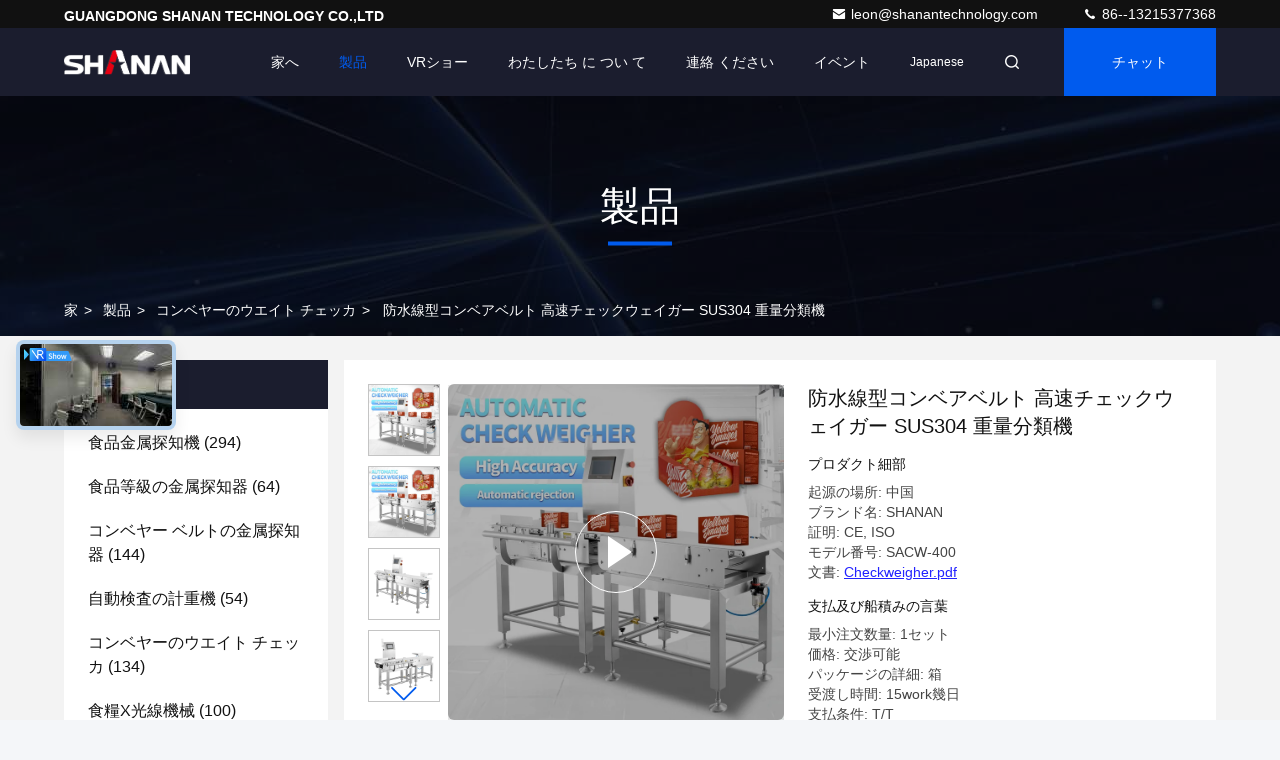

--- FILE ---
content_type: text/html
request_url: https://japanese.foodgrademetaldetector.com/sale-36234079-waterproof-inline-conveyor-belt-high-speed-checkweigher-sus304.html
body_size: 36561
content:

<!DOCTYPE html>
<html lang="ja">
<head>
	<meta charset="utf-8">
	<meta http-equiv="X-UA-Compatible" content="IE=edge">
	<meta name="viewport" content="width=device-width, initial-scale=1, maximum-scale=1, minimum-scale=1" />
    <title>防水線型コンベアベルト 高速チェックウェイガー SUS304 重量分類機</title>
    <meta name="keywords" content="コンベヤーのウエイト チェッカ, 防水線型コンベアベルト 高速チェックウェイガー SUS304 重量分類機, コンベヤーのウエイト チェッカ 販売, コンベヤーのウエイト チェッカ 価格" />
    <meta name="description" content="高品質 防水線型コンベアベルト 高速チェックウェイガー SUS304 重量分類機 中国から, 中国の主要製品市場 コンベヤーのウエイト チェッカ 製品市場, 厳格な品質管理で コンベヤーのウエイト チェッカ 工場, 高品質を生み出す 防水線型コンベアベルト 高速チェックウェイガー SUS304 重量分類機 製品." />
     <link rel='preload'
					  href=/photo/foodgrademetaldetector/sitetpl/style/commonV2.css?ver=1761014159 as='style'><link type='text/css' rel='stylesheet'
					  href=/photo/foodgrademetaldetector/sitetpl/style/commonV2.css?ver=1761014159 media='all'><meta property="og:title" content="防水線型コンベアベルト 高速チェックウェイガー SUS304 重量分類機" />
<meta property="og:description" content="高品質 防水線型コンベアベルト 高速チェックウェイガー SUS304 重量分類機 中国から, 中国の主要製品市場 コンベヤーのウエイト チェッカ 製品市場, 厳格な品質管理で コンベヤーのウエイト チェッカ 工場, 高品質を生み出す 防水線型コンベアベルト 高速チェックウェイガー SUS304 重量分類機 製品." />
<meta property="og:type" content="product" />
<meta property="og:availability" content="instock" />
<meta property="og:site_name" content="GUANGDONG SHANAN TECHNOLOGY CO.,LTD" />
<meta property="og:url" content="https://japanese.foodgrademetaldetector.com/sale-36234079-waterproof-inline-conveyor-belt-high-speed-checkweigher-sus304-weight-sorting-machine.html" />
<meta property="og:image" content="https://japanese.foodgrademetaldetector.com/photo/ps185085555-waterproof_inline_conveyor_belt_high_speed_checkweigher_sus304_weight_sorting_machine.jpg" />
<link rel="canonical" href="https://japanese.foodgrademetaldetector.com/sale-36234079-waterproof-inline-conveyor-belt-high-speed-checkweigher-sus304-weight-sorting-machine.html" />
<link rel="stylesheet" type="text/css" href="/js/guidefirstcommon.css" />
<link rel="stylesheet" type="text/css" href="/js/guidecommon_99709.css" />
<style type="text/css">
/*<![CDATA[*/
.consent__cookie {position: fixed;top: 0;left: 0;width: 100%;height: 0%;z-index: 100000;}.consent__cookie_bg {position: fixed;top: 0;left: 0;width: 100%;height: 100%;background: #000;opacity: .6;display: none }.consent__cookie_rel {position: fixed;bottom:0;left: 0;width: 100%;background: #fff;display: -webkit-box;display: -ms-flexbox;display: flex;flex-wrap: wrap;padding: 24px 80px;-webkit-box-sizing: border-box;box-sizing: border-box;-webkit-box-pack: justify;-ms-flex-pack: justify;justify-content: space-between;-webkit-transition: all ease-in-out .3s;transition: all ease-in-out .3s }.consent__close {position: absolute;top: 20px;right: 20px;cursor: pointer }.consent__close svg {fill: #777 }.consent__close:hover svg {fill: #000 }.consent__cookie_box {flex: 1;word-break: break-word;}.consent__warm {color: #777;font-size: 16px;margin-bottom: 12px;line-height: 19px }.consent__title {color: #333;font-size: 20px;font-weight: 600;margin-bottom: 12px;line-height: 23px }.consent__itxt {color: #333;font-size: 14px;margin-bottom: 12px;display: -webkit-box;display: -ms-flexbox;display: flex;-webkit-box-align: center;-ms-flex-align: center;align-items: center }.consent__itxt i {display: -webkit-inline-box;display: -ms-inline-flexbox;display: inline-flex;width: 28px;height: 28px;border-radius: 50%;background: #e0f9e9;margin-right: 8px;-webkit-box-align: center;-ms-flex-align: center;align-items: center;-webkit-box-pack: center;-ms-flex-pack: center;justify-content: center }.consent__itxt svg {fill: #3ca860 }.consent__txt {color: #a6a6a6;font-size: 14px;margin-bottom: 8px;line-height: 17px }.consent__btns {display: -webkit-box;display: -ms-flexbox;display: flex;-webkit-box-orient: vertical;-webkit-box-direction: normal;-ms-flex-direction: column;flex-direction: column;-webkit-box-pack: center;-ms-flex-pack: center;justify-content: center;flex-shrink: 0;}.consent__btn {width: 280px;height: 40px;line-height: 40px;text-align: center;background: #3ca860;color: #fff;border-radius: 4px;margin: 8px 0;-webkit-box-sizing: border-box;box-sizing: border-box;cursor: pointer;font-size:14px}.consent__btn:hover {background: #00823b }.consent__btn.empty {color: #3ca860;border: 1px solid #3ca860;background: #fff }.consent__btn.empty:hover {background: #3ca860;color: #fff }.open .consent__cookie_bg {display: block }.open .consent__cookie_rel {bottom: 0 }@media (max-width: 760px) {.consent__btns {width: 100%;align-items: center;}.consent__cookie_rel {padding: 20px 24px }}.consent__cookie.open {display: block;}.consent__cookie {display: none;}
/*]]>*/
</style>
<style type="text/css">
/*<![CDATA[*/
@media only screen and (max-width:640px){.contact_now_dialog .content-wrap .desc{background-image:url(/images/cta_images/bg_s.png) !important}}.contact_now_dialog .content-wrap .content-wrap_header .cta-close{background-image:url(/images/cta_images/sprite.png) !important}.contact_now_dialog .content-wrap .desc{background-image:url(/images/cta_images/bg_l.png) !important}.contact_now_dialog .content-wrap .cta-btn i{background-image:url(/images/cta_images/sprite.png) !important}.contact_now_dialog .content-wrap .head-tip img{content:url(/images/cta_images/cta_contact_now.png) !important}.cusim{background-image:url(/images/imicon/im.svg) !important}.cuswa{background-image:url(/images/imicon/wa.png) !important}.cusall{background-image:url(/images/imicon/allchat.svg) !important}
/*]]>*/
</style>
<script type="text/javascript" src="/js/guidefirstcommon.js"></script>
<script type="text/javascript">
/*<![CDATA[*/
window.isvideotpl = 1;window.detailurl = '/videos-36234079-waterproof-inline-conveyor-belt-high-speed-checkweigher-sus304-weight-sorting-machine.html';
var colorUrl = '';var isShowGuide = 2;var showGuideColor = 0;var im_appid = 10003;var im_msg="Good day, what product are you looking for?";

var cta_cid = 30953;var use_defaulProductInfo = 1;var cta_pid = 36234079;var test_company = 0;var webim_domain = '';var company_type = 0;var cta_equipment = 'pc'; var setcookie = 'setwebimCookie(126004,36234079,0)'; var whatsapplink = "https://wa.me/8613215377368?text=Hi%2C+I%27m+interested+in+%E9%98%B2%E6%B0%B4%E7%B7%9A%E5%9E%8B%E3%82%B3%E3%83%B3%E3%83%99%E3%82%A2%E3%83%99%E3%83%AB%E3%83%88+%E9%AB%98%E9%80%9F%E3%83%81%E3%82%A7%E3%83%83%E3%82%AF%E3%82%A6%E3%82%A7%E3%82%A4%E3%82%AC%E3%83%BC+SUS304+%E9%87%8D%E9%87%8F%E5%88%86%E9%A1%9E%E6%A9%9F."; function insertMeta(){var str = '<meta name="mobile-web-app-capable" content="yes" /><meta name="viewport" content="width=device-width, initial-scale=1.0" />';document.head.insertAdjacentHTML('beforeend',str);} var element = document.querySelector('a.footer_webim_a[href="/webim/webim_tab.html"]');if (element) {element.parentNode.removeChild(element);}

var colorUrl = '';
var aisearch = 0;
var selfUrl = '';
window.playerReportUrl='/vod/view_count/report';
var query_string = ["Products","Detail"];
var g_tp = '';
var customtplcolor = 99709;
var str_chat = 'チャット';
				var str_call_now = '今すぐ電話する';
var str_chat_now = '今すぐチャット';
var str_contact1 = '最もよい価格を得なさい';var str_chat_lang='japanese';var str_contact2 = '価格を取得する';var str_contact2 = '最もよい価格';var str_contact = '接触';
window.predomainsub = "";
/*]]>*/
</script>
</head>
<body>
<img src="/logo.gif" style="display:none" alt="logo"/>
<a style="display: none!important;" title="GUANGDONG SHANAN TECHNOLOGY CO.,LTD" class="float-inquiry" href="/contactnow.html" onclick='setinquiryCookie("{\"showproduct\":1,\"pid\":\"36234079\",\"name\":\"\\u9632\\u6c34\\u7dda\\u578b\\u30b3\\u30f3\\u30d9\\u30a2\\u30d9\\u30eb\\u30c8 \\u9ad8\\u901f\\u30c1\\u30a7\\u30c3\\u30af\\u30a6\\u30a7\\u30a4\\u30ac\\u30fc SUS304 \\u91cd\\u91cf\\u5206\\u985e\\u6a5f\",\"source_url\":\"\\/videos-36234079-waterproof-inline-conveyor-belt-high-speed-checkweigher-sus304-weight-sorting-machine.html\",\"picurl\":\"\\/photo\\/pd185085555-waterproof_inline_conveyor_belt_high_speed_checkweigher_sus304_weight_sorting_machine.jpg\",\"propertyDetail\":[[\"\\u88fd\\u54c1\\u540d\",\"\\u98df\\u54c1\\u7b49\\u7d1a\\u91cd\\u91cf\\u9078\\u5225\\u6a5f\"],[\"\\u30bf\\u30a4\\u30d7\",\"\\u30b3\\u30f3\\u30d9\\u30a2\\u30d9\\u30eb\\u30c8\"],[\"\\u4f7f\\u7528\",\"\\u5de5\\u696d\\u88fd\\u9020\\u696d \\u305d\\u306e\\u4ed6\"],[\"\\u6a5f\\u80fd\",\"\\u5f37\\u3044\\u81ea\\u5df1\\u8a3a\\u65ad\\u6a5f\\u80fd\\u3001\\u306e\\u52a0\\u91cd\\u95a2\\u6570\\u91cd\\u91cf\\u3092\\u91cf\\u308b\\u3053\\u3068\\u3001\\u81ea\\u52d5\\u91cd\\u91cf\\u306e\\u70b9\\u691c\\u304a\\u3088\\u3073\\u9664\\u6ce2\\u5668\"]],\"company_name\":null,\"picurl_c\":\"\\/photo\\/pc185085555-waterproof_inline_conveyor_belt_high_speed_checkweigher_sus304_weight_sorting_machine.jpg\",\"price\":\"\\u4ea4\\u6e09\\u53ef\\u80fd\",\"username\":\"Ruth Zheng\",\"viewTime\":\"\\u6700\\u7d42\\u30ed\\u30b0\\u30a4\\u30f3 : 10 \\u6642\\u9593 57 \\u5206\\u524d \\u524d\",\"subject\":\"\\u79c1\\u304c\\u8208\\u5473\\u3092\\u6301\\u3063\\u3066\\u304a\\u9632\\u6c34\\u7dda\\u578b\\u30b3\\u30f3\\u30d9\\u30a2\\u30d9\\u30eb\\u30c8 \\u9ad8\\u901f\\u30c1\\u30a7\\u30c3\\u30af\\u30a6\\u30a7\\u30a4\\u30ac\\u30fc SUS304 \\u91cd\\u91cf\\u5206\\u985e\\u6a5f\",\"countrycode\":\"\"}");'></a>
<!-- Event snippet for foodgrademetaldetector.com conversion page
In your html page, add the snippet and call gtag_report_conversion when someone clicks on the chosen link or button. -->
<script>
function gtag_report_conversion(url) {
  var callback = function () {
    if (typeof(url) != 'undefined') {
      window.location = url;
    }
  };
  gtag('event', 'conversion', {
      'send_to': 'AW-11232563335/TEDXCL3ssLAYEIehjewp',
      'event_callback': callback
  });
  return false;
}
</script><script>
var originProductInfo = '';
var originProductInfo = {"showproduct":1,"pid":"36234079","name":"\u9632\u6c34\u7dda\u578b\u30b3\u30f3\u30d9\u30a2\u30d9\u30eb\u30c8 \u9ad8\u901f\u30c1\u30a7\u30c3\u30af\u30a6\u30a7\u30a4\u30ac\u30fc SUS304 \u91cd\u91cf\u5206\u985e\u6a5f","source_url":"\/videos-36234079-waterproof-inline-conveyor-belt-high-speed-checkweigher-sus304-weight-sorting-machine.html","picurl":"\/photo\/pd185085555-waterproof_inline_conveyor_belt_high_speed_checkweigher_sus304_weight_sorting_machine.jpg","propertyDetail":[["\u88fd\u54c1\u540d","\u98df\u54c1\u7b49\u7d1a\u91cd\u91cf\u9078\u5225\u6a5f"],["\u30bf\u30a4\u30d7","\u30b3\u30f3\u30d9\u30a2\u30d9\u30eb\u30c8"],["\u4f7f\u7528","\u5de5\u696d\u88fd\u9020\u696d \u305d\u306e\u4ed6"],["\u6a5f\u80fd","\u5f37\u3044\u81ea\u5df1\u8a3a\u65ad\u6a5f\u80fd\u3001\u306e\u52a0\u91cd\u95a2\u6570\u91cd\u91cf\u3092\u91cf\u308b\u3053\u3068\u3001\u81ea\u52d5\u91cd\u91cf\u306e\u70b9\u691c\u304a\u3088\u3073\u9664\u6ce2\u5668"]],"company_name":null,"picurl_c":"\/photo\/pc185085555-waterproof_inline_conveyor_belt_high_speed_checkweigher_sus304_weight_sorting_machine.jpg","price":"\u4ea4\u6e09\u53ef\u80fd","username":"Ruth Zheng","viewTime":"\u6700\u7d42\u30ed\u30b0\u30a4\u30f3 : 0 \u6642\u9593 57 \u5206\u524d \u524d","subject":"\u3069\u3046\u304b\u306e\u8a73\u7d30\u60c5\u5831\u3092\u9001\u4fe1\u3059\u308b\u9632\u6c34\u7dda\u578b\u30b3\u30f3\u30d9\u30a2\u30d9\u30eb\u30c8 \u9ad8\u901f\u30c1\u30a7\u30c3\u30af\u30a6\u30a7\u30a4\u30ac\u30fc SUS304 \u91cd\u91cf\u5206\u985e\u6a5f","countrycode":""};
var save_url = "/contactsave.html";
var update_url = "/updateinquiry.html";
var productInfo = {};
var defaulProductInfo = {};
var myDate = new Date();
var curDate = myDate.getFullYear()+'-'+(parseInt(myDate.getMonth())+1)+'-'+myDate.getDate();
var message = '';
var default_pop = 1;
var leaveMessageDialog = document.getElementsByClassName('leave-message-dialog')[0]; // 获取弹层
var _$$ = function (dom) {
    return document.querySelectorAll(dom);
};
resInfo = originProductInfo;
resInfo['name'] = resInfo['name'] || '';
defaulProductInfo.pid = resInfo['pid'];
defaulProductInfo.productName = resInfo['name'] ?? '';
defaulProductInfo.productInfo = resInfo['propertyDetail'];
defaulProductInfo.productImg = resInfo['picurl_c'];
defaulProductInfo.subject = resInfo['subject'] ?? '';
defaulProductInfo.productImgAlt = resInfo['name'] ?? '';
var inquirypopup_tmp = 1;
var message = '親愛な、'+'\r\n'+"に興味があります"+' '+trim(resInfo['name'])+", タイプ、サイズ、MOQ、素材などの詳細を送っていただけませんか。"+'\r\n'+"ありがとう！"+'\r\n'+"お返事を待って。";
var message_1 = '親愛な、'+'\r\n'+"に興味があります"+' '+trim(resInfo['name'])+", タイプ、サイズ、MOQ、素材などの詳細を送っていただけませんか。"+'\r\n'+"ありがとう！"+'\r\n'+"お返事を待って。";
var message_2 = 'こんにちは、'+'\r\n'+"を探しています"+' '+trim(resInfo['name'])+", 価格、仕様、写真を送ってください。"+'\r\n'+"迅速な対応をお願いいたします。"+'\r\n'+"詳細については、お気軽にお問い合わせください。"+'\r\n'+"どうもありがとう。";
var message_3 = 'こんにちは、'+'\r\n'+trim(resInfo['name'])+' '+"私の期待に応えます。"+'\r\n'+"最安値とその他の製品情報を教えてください。"+'\r\n'+"私のメールで私に連絡してください。"+'\r\n'+"どうもありがとう。";
var message_5 = 'こんにちは、'+'\r\n'+"私はあなたにとても興味があります"+' '+trim(resInfo['name'])+'.'+'\r\n'+"商品詳細を送ってください。"+'\r\n'+"迅速な返信をお待ちしております。"+'\r\n'+"お気軽にメールでご連絡ください。"+'\r\n'+"よろしく！";
var message_4 = '親愛な、'+'\r\n'+"あなたのFOB価格はいくらですか"+' '+trim(resInfo['name'])+'?'+'\r\n'+"最も近いポート名はどれですか？"+'\r\n'+"できるだけ早く返信してください。詳細情報を共有することをお勧めします。"+'\r\n'+"よろしく！";
var message_6 = '親愛な、'+'\r\n'+"あなたの情報を教えてください"+' '+trim(resInfo['name'])+", タイプ、サイズ、素材、そしてもちろん最高の価格など。"+'\r\n'+"迅速な返信をお待ちしております。"+'\r\n'+"ありがとう!";
var message_7 = '親愛な、'+'\r\n'+"供給できますか"+' '+trim(resInfo['name'])+" わたしたちのため？"+'\r\n'+"まず、価格表といくつかの製品の詳細が必要です。"+'\r\n'+"早急にご返信をお待ちしております。"+'\r\n'+"どうもありがとうございました。";
var message_8 = 'こんにちは、'+'\r\n'+"を探しています"+' '+trim(resInfo['name'])+", より詳細な製品情報を教えてください。"+'\r\n'+"私はあなたの返事を楽しみにしています。"+'\r\n'+"ありがとう!";
var message_9 = 'こんにちは、'+'\r\n'+"きみの"+' '+trim(resInfo['name'])+" 私の要件を非常によく満たしています。"+'\r\n'+"価格、仕様を送ってください、同様のモデルでOKです。"+'\r\n'+"お気軽にご相談ください。"+'\r\n'+"ありがとう！";
var message_10 = '親愛な、'+'\r\n'+"の詳細と見積もりについてもっと知りたい"+' '+trim(resInfo['name'])+'.'+'\r\n'+"自由に連絡してください。"+'\r\n'+"よろしく！";

var r = getRandom(1,10);

defaulProductInfo.message = eval("message_"+r);
    defaulProductInfo.message = eval("message_"+r);
        var mytAjax = {

    post: function(url, data, fn) {
        var xhr = new XMLHttpRequest();
        xhr.open("POST", url, true);
        xhr.setRequestHeader("Content-Type", "application/x-www-form-urlencoded;charset=UTF-8");
        xhr.setRequestHeader("X-Requested-With", "XMLHttpRequest");
        xhr.setRequestHeader('Content-Type','text/plain;charset=UTF-8');
        xhr.onreadystatechange = function() {
            if(xhr.readyState == 4 && (xhr.status == 200 || xhr.status == 304)) {
                fn.call(this, xhr.responseText);
            }
        };
        xhr.send(data);
    },

    postform: function(url, data, fn) {
        var xhr = new XMLHttpRequest();
        xhr.open("POST", url, true);
        xhr.setRequestHeader("X-Requested-With", "XMLHttpRequest");
        xhr.onreadystatechange = function() {
            if(xhr.readyState == 4 && (xhr.status == 200 || xhr.status == 304)) {
                fn.call(this, xhr.responseText);
            }
        };
        xhr.send(data);
    }
};
/*window.onload = function(){
    leaveMessageDialog = document.getElementsByClassName('leave-message-dialog')[0];
    if (window.localStorage.recordDialogStatus=='undefined' || (window.localStorage.recordDialogStatus!='undefined' && window.localStorage.recordDialogStatus != curDate)) {
        setTimeout(function(){
            if(parseInt(inquirypopup_tmp%10) == 1){
                creatDialog(defaulProductInfo, 1);
            }
        }, 6000);
    }
};*/
function trim(str)
{
    str = str.replace(/(^\s*)/g,"");
    return str.replace(/(\s*$)/g,"");
};
function getRandom(m,n){
    var num = Math.floor(Math.random()*(m - n) + n);
    return num;
};
function strBtn(param) {

    var starattextarea = document.getElementById("textareamessage").value.length;
    var email = document.getElementById("startEmail").value;

    var default_tip = document.querySelectorAll(".watermark_container").length;
    if (20 < starattextarea && starattextarea < 3000) {
        if(default_tip>0){
            document.getElementById("textareamessage1").parentNode.parentNode.nextElementSibling.style.display = "none";
        }else{
            document.getElementById("textareamessage1").parentNode.nextElementSibling.style.display = "none";
        }

    } else {
        if(default_tip>0){
            document.getElementById("textareamessage1").parentNode.parentNode.nextElementSibling.style.display = "block";
        }else{
            document.getElementById("textareamessage1").parentNode.nextElementSibling.style.display = "block";
        }

        return;
    }

    // var re = /^([a-zA-Z0-9_-])+@([a-zA-Z0-9_-])+\.([a-zA-Z0-9_-])+/i;/*邮箱不区分大小写*/
    var re = /^[a-zA-Z0-9][\w-]*(\.?[\w-]+)*@[a-zA-Z0-9-]+(\.[a-zA-Z0-9]+)+$/i;
    if (!re.test(email)) {
        document.getElementById("startEmail").nextElementSibling.style.display = "block";
        return;
    } else {
        document.getElementById("startEmail").nextElementSibling.style.display = "none";
    }

    var subject = document.getElementById("pop_subject").value;
    var pid = document.getElementById("pop_pid").value;
    var message = document.getElementById("textareamessage").value;
    var sender_email = document.getElementById("startEmail").value;
    var tel = '';
    if (document.getElementById("tel0") != undefined && document.getElementById("tel0") != '')
        tel = document.getElementById("tel0").value;
    var form_serialize = '&tel='+tel;

    form_serialize = form_serialize.replace(/\+/g, "%2B");
    mytAjax.post(save_url,"pid="+pid+"&subject="+subject+"&email="+sender_email+"&message="+(message)+form_serialize,function(res){
        var mes = JSON.parse(res);
        if(mes.status == 200){
            var iid = mes.iid;
            document.getElementById("pop_iid").value = iid;
            document.getElementById("pop_uuid").value = mes.uuid;

            if(typeof gtag_report_conversion === "function"){
                gtag_report_conversion();//执行统计js代码
            }
            if(typeof fbq === "function"){
                fbq('track','Purchase');//执行统计js代码
            }
        }
    });
    for (var index = 0; index < document.querySelectorAll(".dialog-content-pql").length; index++) {
        document.querySelectorAll(".dialog-content-pql")[index].style.display = "none";
    };
    $('#idphonepql').val(tel);
    document.getElementById("dialog-content-pql-id").style.display = "block";
    ;
};
function twoBtnOk(param) {

    var selectgender = document.getElementById("Mr").innerHTML;
    var iid = document.getElementById("pop_iid").value;
    var sendername = document.getElementById("idnamepql").value;
    var senderphone = document.getElementById("idphonepql").value;
    var sendercname = document.getElementById("idcompanypql").value;
    var uuid = document.getElementById("pop_uuid").value;
    var gender = 2;
    if(selectgender == 'Mr.') gender = 0;
    if(selectgender == 'Mrs.') gender = 1;
    var pid = document.getElementById("pop_pid").value;
    var form_serialize = '';

        form_serialize = form_serialize.replace(/\+/g, "%2B");

    mytAjax.post(update_url,"iid="+iid+"&gender="+gender+"&uuid="+uuid+"&name="+(sendername)+"&tel="+(senderphone)+"&company="+(sendercname)+form_serialize,function(res){});

    for (var index = 0; index < document.querySelectorAll(".dialog-content-pql").length; index++) {
        document.querySelectorAll(".dialog-content-pql")[index].style.display = "none";
    };
    document.getElementById("dialog-content-pql-ok").style.display = "block";

};
function toCheckMust(name) {
    $('#'+name+'error').hide();
}
function handClidk(param) {
    var starattextarea = document.getElementById("textareamessage1").value.length;
    var email = document.getElementById("startEmail1").value;
    var default_tip = document.querySelectorAll(".watermark_container").length;
    if (20 < starattextarea && starattextarea < 3000) {
        if(default_tip>0){
            document.getElementById("textareamessage1").parentNode.parentNode.nextElementSibling.style.display = "none";
        }else{
            document.getElementById("textareamessage1").parentNode.nextElementSibling.style.display = "none";
        }

    } else {
        if(default_tip>0){
            document.getElementById("textareamessage1").parentNode.parentNode.nextElementSibling.style.display = "block";
        }else{
            document.getElementById("textareamessage1").parentNode.nextElementSibling.style.display = "block";
        }

        return;
    }

    // var re = /^([a-zA-Z0-9_-])+@([a-zA-Z0-9_-])+\.([a-zA-Z0-9_-])+/i;
    var re = /^[a-zA-Z0-9][\w-]*(\.?[\w-]+)*@[a-zA-Z0-9-]+(\.[a-zA-Z0-9]+)+$/i;
    if (!re.test(email)) {
        document.getElementById("startEmail1").nextElementSibling.style.display = "block";
        return;
    } else {
        document.getElementById("startEmail1").nextElementSibling.style.display = "none";
    }

    var subject = document.getElementById("pop_subject").value;
    var pid = document.getElementById("pop_pid").value;
    var message = document.getElementById("textareamessage1").value;
    var sender_email = document.getElementById("startEmail1").value;
    var form_serialize = tel = '';
    if (document.getElementById("tel1") != undefined && document.getElementById("tel1") != '')
        tel = document.getElementById("tel1").value;
        mytAjax.post(save_url,"email="+sender_email+"&tel="+tel+"&pid="+pid+"&message="+message+"&subject="+subject+form_serialize,function(res){

        var mes = JSON.parse(res);
        if(mes.status == 200){
            var iid = mes.iid;
            document.getElementById("pop_iid").value = iid;
            document.getElementById("pop_uuid").value = mes.uuid;
            if(typeof gtag_report_conversion === "function"){
                gtag_report_conversion();//执行统计js代码
            }
        }

    });
    for (var index = 0; index < document.querySelectorAll(".dialog-content-pql").length; index++) {
        document.querySelectorAll(".dialog-content-pql")[index].style.display = "none";
    };
    $('#idphonepql').val(tel);
    document.getElementById("dialog-content-pql-id").style.display = "block";

};
window.addEventListener('load', function () {
    $('.checkbox-wrap label').each(function(){
        if($(this).find('input').prop('checked')){
            $(this).addClass('on')
        }else {
            $(this).removeClass('on')
        }
    })
    $(document).on('click', '.checkbox-wrap label' , function(ev){
        if (ev.target.tagName.toUpperCase() != 'INPUT') {
            $(this).toggleClass('on')
        }
    })
})

function hand_video(pdata) {
    data = JSON.parse(pdata);
    productInfo.productName = data.productName;
    productInfo.productInfo = data.productInfo;
    productInfo.productImg = data.productImg;
    productInfo.subject = data.subject;

    var message = '親愛な、'+'\r\n'+"に興味があります"+' '+trim(data.productName)+", タイプ、サイズ、数量、素材などの詳細を送っていただけませんか。"+'\r\n'+"ありがとう！"+'\r\n'+"お返事を待って。";

    var message = '親愛な、'+'\r\n'+"に興味があります"+' '+trim(data.productName)+", タイプ、サイズ、MOQ、素材などの詳細を送っていただけませんか。"+'\r\n'+"ありがとう！"+'\r\n'+"お返事を待って。";
    var message_1 = '親愛な、'+'\r\n'+"に興味があります"+' '+trim(data.productName)+", タイプ、サイズ、MOQ、素材などの詳細を送っていただけませんか。"+'\r\n'+"ありがとう！"+'\r\n'+"お返事を待って。";
    var message_2 = 'こんにちは、'+'\r\n'+"を探しています"+' '+trim(data.productName)+", 価格、仕様、写真を送ってください。"+'\r\n'+"迅速な対応をお願いいたします。"+'\r\n'+"詳細については、お気軽にお問い合わせください。"+'\r\n'+"どうもありがとう。";
    var message_3 = 'こんにちは、'+'\r\n'+trim(data.productName)+' '+"私の期待に応えます。"+'\r\n'+"最安値とその他の製品情報を教えてください。"+'\r\n'+"私のメールで私に連絡してください。"+'\r\n'+"どうもありがとう。";

    var message_4 = '親愛な、'+'\r\n'+"あなたのFOB価格はいくらですか"+' '+trim(data.productName)+'?'+'\r\n'+"最も近いポート名はどれですか？"+'\r\n'+"できるだけ早く返信してください。詳細情報を共有することをお勧めします。"+'\r\n'+"よろしく！";
    var message_5 = 'こんにちは、'+'\r\n'+"私はあなたにとても興味があります"+' '+trim(data.productName)+'.'+'\r\n'+"商品詳細を送ってください。"+'\r\n'+"迅速な返信をお待ちしております。"+'\r\n'+"お気軽にメールでご連絡ください。"+'\r\n'+"よろしく！";

    var message_6 = '親愛な、'+'\r\n'+"あなたの情報を教えてください"+' '+trim(data.productName)+", タイプ、サイズ、素材、そしてもちろん最高の価格など。"+'\r\n'+"迅速な返信をお待ちしております。"+'\r\n'+"ありがとう!";
    var message_7 = '親愛な、'+'\r\n'+"供給できますか"+' '+trim(data.productName)+" わたしたちのため？"+'\r\n'+"まず、価格表といくつかの製品の詳細が必要です。"+'\r\n'+"早急にご返信をお待ちしております。"+'\r\n'+"どうもありがとうございました。";
    var message_8 = 'こんにちは、'+'\r\n'+"を探しています"+' '+trim(data.productName)+", より詳細な製品情報を教えてください。"+'\r\n'+"私はあなたの返事を楽しみにしています。"+'\r\n'+"ありがとう!";
    var message_9 = 'こんにちは、'+'\r\n'+"きみの"+' '+trim(data.productName)+" 私の要件を非常によく満たしています。"+'\r\n'+"価格、仕様を送ってください、同様のモデルでOKです。"+'\r\n'+"お気軽にご相談ください。"+'\r\n'+"ありがとう！";
    var message_10 = '親愛な、'+'\r\n'+"の詳細と見積もりについてもっと知りたい"+' '+trim(data.productName)+'.'+'\r\n'+"自由に連絡してください。"+'\r\n'+"よろしく！";

    var r = getRandom(1,10);

    productInfo.message = eval("message_"+r);
            if(parseInt(inquirypopup_tmp/10) == 1){
        productInfo.message = "";
    }
    productInfo.pid = data.pid;
    creatDialog(productInfo, 2);
};

function handDialog(pdata) {
    data = JSON.parse(pdata);
    productInfo.productName = data.productName;
    productInfo.productInfo = data.productInfo;
    productInfo.productImg = data.productImg;
    productInfo.subject = data.subject;

    var message = '親愛な、'+'\r\n'+"に興味があります"+' '+trim(data.productName)+", タイプ、サイズ、数量、素材などの詳細を送っていただけませんか。"+'\r\n'+"ありがとう！"+'\r\n'+"お返事を待って。";

    var message = '親愛な、'+'\r\n'+"に興味があります"+' '+trim(data.productName)+", タイプ、サイズ、MOQ、素材などの詳細を送っていただけませんか。"+'\r\n'+"ありがとう！"+'\r\n'+"お返事を待って。";
    var message_1 = '親愛な、'+'\r\n'+"に興味があります"+' '+trim(data.productName)+", タイプ、サイズ、MOQ、素材などの詳細を送っていただけませんか。"+'\r\n'+"ありがとう！"+'\r\n'+"お返事を待って。";
    var message_2 = 'こんにちは、'+'\r\n'+"を探しています"+' '+trim(data.productName)+", 価格、仕様、写真を送ってください。"+'\r\n'+"迅速な対応をお願いいたします。"+'\r\n'+"詳細については、お気軽にお問い合わせください。"+'\r\n'+"どうもありがとう。";
    var message_3 = 'こんにちは、'+'\r\n'+trim(data.productName)+' '+"私の期待に応えます。"+'\r\n'+"最安値とその他の製品情報を教えてください。"+'\r\n'+"私のメールで私に連絡してください。"+'\r\n'+"どうもありがとう。";

    var message_4 = '親愛な、'+'\r\n'+"あなたのFOB価格はいくらですか"+' '+trim(data.productName)+'?'+'\r\n'+"最も近いポート名はどれですか？"+'\r\n'+"できるだけ早く返信してください。詳細情報を共有することをお勧めします。"+'\r\n'+"よろしく！";
    var message_5 = 'こんにちは、'+'\r\n'+"私はあなたにとても興味があります"+' '+trim(data.productName)+'.'+'\r\n'+"商品詳細を送ってください。"+'\r\n'+"迅速な返信をお待ちしております。"+'\r\n'+"お気軽にメールでご連絡ください。"+'\r\n'+"よろしく！";
        var message_6 = '親愛な、'+'\r\n'+"あなたの情報を教えてください"+' '+trim(data.productName)+", タイプ、サイズ、素材、そしてもちろん最高の価格など。"+'\r\n'+"迅速な返信をお待ちしております。"+'\r\n'+"ありがとう!";
    var message_7 = '親愛な、'+'\r\n'+"供給できますか"+' '+trim(data.productName)+" わたしたちのため？"+'\r\n'+"まず、価格表といくつかの製品の詳細が必要です。"+'\r\n'+"早急にご返信をお待ちしております。"+'\r\n'+"どうもありがとうございました。";
    var message_8 = 'こんにちは、'+'\r\n'+"を探しています"+' '+trim(data.productName)+", より詳細な製品情報を教えてください。"+'\r\n'+"私はあなたの返事を楽しみにしています。"+'\r\n'+"ありがとう!";
    var message_9 = 'こんにちは、'+'\r\n'+"きみの"+' '+trim(data.productName)+" 私の要件を非常によく満たしています。"+'\r\n'+"価格、仕様を送ってください、同様のモデルでOKです。"+'\r\n'+"お気軽にご相談ください。"+'\r\n'+"ありがとう！";
    var message_10 = '親愛な、'+'\r\n'+"の詳細と見積もりについてもっと知りたい"+' '+trim(data.productName)+'.'+'\r\n'+"自由に連絡してください。"+'\r\n'+"よろしく！";

    var r = getRandom(1,10);
    productInfo.message = eval("message_"+r);
            if(parseInt(inquirypopup_tmp/10) == 1){
        productInfo.message = "";
    }
    productInfo.pid = data.pid;
    creatDialog(productInfo, 2);
};

function closepql(param) {

    leaveMessageDialog.style.display = 'none';
};

function closepql2(param) {

    for (var index = 0; index < document.querySelectorAll(".dialog-content-pql").length; index++) {
        document.querySelectorAll(".dialog-content-pql")[index].style.display = "none";
    };
    document.getElementById("dialog-content-pql-ok").style.display = "block";
};

function decodeHtmlEntities(str) {
    var tempElement = document.createElement('div');
    tempElement.innerHTML = str;
    return tempElement.textContent || tempElement.innerText || '';
}

function initProduct(productInfo,type){

    productInfo.productName = decodeHtmlEntities(productInfo.productName);
    productInfo.message = decodeHtmlEntities(productInfo.message);

    leaveMessageDialog = document.getElementsByClassName('leave-message-dialog')[0];
    leaveMessageDialog.style.display = "block";
    if(type == 3){
        var popinquiryemail = document.getElementById("popinquiryemail").value;
        _$$("#startEmail1")[0].value = popinquiryemail;
    }else{
        _$$("#startEmail1")[0].value = "";
    }
    _$$("#startEmail")[0].value = "";
    _$$("#idnamepql")[0].value = "";
    _$$("#idphonepql")[0].value = "";
    _$$("#idcompanypql")[0].value = "";

    _$$("#pop_pid")[0].value = productInfo.pid;
    _$$("#pop_subject")[0].value = productInfo.subject;
    
    if(parseInt(inquirypopup_tmp/10) == 1){
        productInfo.message = "";
    }

    _$$("#textareamessage1")[0].value = productInfo.message;
    _$$("#textareamessage")[0].value = productInfo.message;

    _$$("#dialog-content-pql-id .titlep")[0].innerHTML = productInfo.productName;
    _$$("#dialog-content-pql-id img")[0].setAttribute("src", productInfo.productImg);
    _$$("#dialog-content-pql-id img")[0].setAttribute("alt", productInfo.productImgAlt);

    _$$("#dialog-content-pql-id-hand img")[0].setAttribute("src", productInfo.productImg);
    _$$("#dialog-content-pql-id-hand img")[0].setAttribute("alt", productInfo.productImgAlt);
    _$$("#dialog-content-pql-id-hand .titlep")[0].innerHTML = productInfo.productName;

    if (productInfo.productInfo.length > 0) {
        var ul2, ul;
        ul = document.createElement("ul");
        for (var index = 0; index < productInfo.productInfo.length; index++) {
            var el = productInfo.productInfo[index];
            var li = document.createElement("li");
            var span1 = document.createElement("span");
            span1.innerHTML = el[0] + ":";
            var span2 = document.createElement("span");
            span2.innerHTML = el[1];
            li.appendChild(span1);
            li.appendChild(span2);
            ul.appendChild(li);

        }
        ul2 = ul.cloneNode(true);
        if (type === 1) {
            _$$("#dialog-content-pql-id .left")[0].replaceChild(ul, _$$("#dialog-content-pql-id .left ul")[0]);
        } else {
            _$$("#dialog-content-pql-id-hand .left")[0].replaceChild(ul2, _$$("#dialog-content-pql-id-hand .left ul")[0]);
            _$$("#dialog-content-pql-id .left")[0].replaceChild(ul, _$$("#dialog-content-pql-id .left ul")[0]);
        }
    };
    for (var index = 0; index < _$$("#dialog-content-pql-id .right ul li").length; index++) {
        _$$("#dialog-content-pql-id .right ul li")[index].addEventListener("click", function (params) {
            _$$("#dialog-content-pql-id .right #Mr")[0].innerHTML = this.innerHTML
        }, false)

    };

};
function closeInquiryCreateDialog() {
    document.getElementById("xuanpan_dialog_box_pql").style.display = "none";
};
function showInquiryCreateDialog() {
    document.getElementById("xuanpan_dialog_box_pql").style.display = "block";
};
function submitPopInquiry(){
    var message = document.getElementById("inquiry_message").value;
    var email = document.getElementById("inquiry_email").value;
    var subject = defaulProductInfo.subject;
    var pid = defaulProductInfo.pid;
    if (email === undefined) {
        showInquiryCreateDialog();
        document.getElementById("inquiry_email").style.border = "1px solid red";
        return false;
    };
    if (message === undefined) {
        showInquiryCreateDialog();
        document.getElementById("inquiry_message").style.border = "1px solid red";
        return false;
    };
    if (email.search(/^\w+((-\w+)|(\.\w+))*\@[A-Za-z0-9]+((\.|-)[A-Za-z0-9]+)*\.[A-Za-z0-9]+$/) == -1) {
        document.getElementById("inquiry_email").style.border= "1px solid red";
        showInquiryCreateDialog();
        return false;
    } else {
        document.getElementById("inquiry_email").style.border= "";
    };
    if (message.length < 20 || message.length >3000) {
        showInquiryCreateDialog();
        document.getElementById("inquiry_message").style.border = "1px solid red";
        return false;
    } else {
        document.getElementById("inquiry_message").style.border = "";
    };
    var tel = '';
    if (document.getElementById("tel") != undefined && document.getElementById("tel") != '')
        tel = document.getElementById("tel").value;

    mytAjax.post(save_url,"pid="+pid+"&subject="+subject+"&email="+email+"&message="+(message)+'&tel='+tel,function(res){
        var mes = JSON.parse(res);
        if(mes.status == 200){
            var iid = mes.iid;
            document.getElementById("pop_iid").value = iid;
            document.getElementById("pop_uuid").value = mes.uuid;

        }
    });
    initProduct(defaulProductInfo);
    for (var index = 0; index < document.querySelectorAll(".dialog-content-pql").length; index++) {
        document.querySelectorAll(".dialog-content-pql")[index].style.display = "none";
    };
    $('#idphonepql').val(tel);
    document.getElementById("dialog-content-pql-id").style.display = "block";

};

//带附件上传
function submitPopInquiryfile(email_id,message_id,check_sort,name_id,phone_id,company_id,attachments){

    if(typeof(check_sort) == 'undefined'){
        check_sort = 0;
    }
    var message = document.getElementById(message_id).value;
    var email = document.getElementById(email_id).value;
    var attachments = document.getElementById(attachments).value;
    if(typeof(name_id) !== 'undefined' && name_id != ""){
        var name  = document.getElementById(name_id).value;
    }
    if(typeof(phone_id) !== 'undefined' && phone_id != ""){
        var phone = document.getElementById(phone_id).value;
    }
    if(typeof(company_id) !== 'undefined' && company_id != ""){
        var company = document.getElementById(company_id).value;
    }
    var subject = defaulProductInfo.subject;
    var pid = defaulProductInfo.pid;

    if(check_sort == 0){
        if (email === undefined) {
            showInquiryCreateDialog();
            document.getElementById(email_id).style.border = "1px solid red";
            return false;
        };
        if (message === undefined) {
            showInquiryCreateDialog();
            document.getElementById(message_id).style.border = "1px solid red";
            return false;
        };

        if (email.search(/^\w+((-\w+)|(\.\w+))*\@[A-Za-z0-9]+((\.|-)[A-Za-z0-9]+)*\.[A-Za-z0-9]+$/) == -1) {
            document.getElementById(email_id).style.border= "1px solid red";
            showInquiryCreateDialog();
            return false;
        } else {
            document.getElementById(email_id).style.border= "";
        };
        if (message.length < 20 || message.length >3000) {
            showInquiryCreateDialog();
            document.getElementById(message_id).style.border = "1px solid red";
            return false;
        } else {
            document.getElementById(message_id).style.border = "";
        };
    }else{

        if (message === undefined) {
            showInquiryCreateDialog();
            document.getElementById(message_id).style.border = "1px solid red";
            return false;
        };

        if (email === undefined) {
            showInquiryCreateDialog();
            document.getElementById(email_id).style.border = "1px solid red";
            return false;
        };

        if (message.length < 20 || message.length >3000) {
            showInquiryCreateDialog();
            document.getElementById(message_id).style.border = "1px solid red";
            return false;
        } else {
            document.getElementById(message_id).style.border = "";
        };

        if (email.search(/^\w+((-\w+)|(\.\w+))*\@[A-Za-z0-9]+((\.|-)[A-Za-z0-9]+)*\.[A-Za-z0-9]+$/) == -1) {
            document.getElementById(email_id).style.border= "1px solid red";
            showInquiryCreateDialog();
            return false;
        } else {
            document.getElementById(email_id).style.border= "";
        };

    };

    mytAjax.post(save_url,"pid="+pid+"&subject="+subject+"&email="+email+"&message="+message+"&company="+company+"&attachments="+attachments,function(res){
        var mes = JSON.parse(res);
        if(mes.status == 200){
            var iid = mes.iid;
            document.getElementById("pop_iid").value = iid;
            document.getElementById("pop_uuid").value = mes.uuid;

            if(typeof gtag_report_conversion === "function"){
                gtag_report_conversion();//执行统计js代码
            }
            if(typeof fbq === "function"){
                fbq('track','Purchase');//执行统计js代码
            }
        }
    });
    initProduct(defaulProductInfo);

    if(name !== undefined && name != ""){
        _$$("#idnamepql")[0].value = name;
    }

    if(phone !== undefined && phone != ""){
        _$$("#idphonepql")[0].value = phone;
    }

    if(company !== undefined && company != ""){
        _$$("#idcompanypql")[0].value = company;
    }

    for (var index = 0; index < document.querySelectorAll(".dialog-content-pql").length; index++) {
        document.querySelectorAll(".dialog-content-pql")[index].style.display = "none";
    };
    document.getElementById("dialog-content-pql-id").style.display = "block";

};
function submitPopInquiryByParam(email_id,message_id,check_sort,name_id,phone_id,company_id){

    if(typeof(check_sort) == 'undefined'){
        check_sort = 0;
    }

    var senderphone = '';
    var message = document.getElementById(message_id).value;
    var email = document.getElementById(email_id).value;
    if(typeof(name_id) !== 'undefined' && name_id != ""){
        var name  = document.getElementById(name_id).value;
    }
    if(typeof(phone_id) !== 'undefined' && phone_id != ""){
        var phone = document.getElementById(phone_id).value;
        senderphone = phone;
    }
    if(typeof(company_id) !== 'undefined' && company_id != ""){
        var company = document.getElementById(company_id).value;
    }
    var subject = defaulProductInfo.subject;
    var pid = defaulProductInfo.pid;

    if(check_sort == 0){
        if (email === undefined) {
            showInquiryCreateDialog();
            document.getElementById(email_id).style.border = "1px solid red";
            return false;
        };
        if (message === undefined) {
            showInquiryCreateDialog();
            document.getElementById(message_id).style.border = "1px solid red";
            return false;
        };

        if (email.search(/^\w+((-\w+)|(\.\w+))*\@[A-Za-z0-9]+((\.|-)[A-Za-z0-9]+)*\.[A-Za-z0-9]+$/) == -1) {
            document.getElementById(email_id).style.border= "1px solid red";
            showInquiryCreateDialog();
            return false;
        } else {
            document.getElementById(email_id).style.border= "";
        };
        if (message.length < 20 || message.length >3000) {
            showInquiryCreateDialog();
            document.getElementById(message_id).style.border = "1px solid red";
            return false;
        } else {
            document.getElementById(message_id).style.border = "";
        };
    }else{

        if (message === undefined) {
            showInquiryCreateDialog();
            document.getElementById(message_id).style.border = "1px solid red";
            return false;
        };

        if (email === undefined) {
            showInquiryCreateDialog();
            document.getElementById(email_id).style.border = "1px solid red";
            return false;
        };

        if (message.length < 20 || message.length >3000) {
            showInquiryCreateDialog();
            document.getElementById(message_id).style.border = "1px solid red";
            return false;
        } else {
            document.getElementById(message_id).style.border = "";
        };

        if (email.search(/^\w+((-\w+)|(\.\w+))*\@[A-Za-z0-9]+((\.|-)[A-Za-z0-9]+)*\.[A-Za-z0-9]+$/) == -1) {
            document.getElementById(email_id).style.border= "1px solid red";
            showInquiryCreateDialog();
            return false;
        } else {
            document.getElementById(email_id).style.border= "";
        };

    };

    var productsku = "";
    if($("#product_sku").length > 0){
        productsku = $("#product_sku").html();
    }

    mytAjax.post(save_url,"tel="+senderphone+"&pid="+pid+"&subject="+subject+"&email="+email+"&message="+message+"&messagesku="+encodeURI(productsku),function(res){
        var mes = JSON.parse(res);
        if(mes.status == 200){
            var iid = mes.iid;
            document.getElementById("pop_iid").value = iid;
            document.getElementById("pop_uuid").value = mes.uuid;

            if(typeof gtag_report_conversion === "function"){
                gtag_report_conversion();//执行统计js代码
            }
            if(typeof fbq === "function"){
                fbq('track','Purchase');//执行统计js代码
            }
        }
    });
    initProduct(defaulProductInfo);

    if(name !== undefined && name != ""){
        _$$("#idnamepql")[0].value = name;
    }

    if(phone !== undefined && phone != ""){
        _$$("#idphonepql")[0].value = phone;
    }

    if(company !== undefined && company != ""){
        _$$("#idcompanypql")[0].value = company;
    }

    for (var index = 0; index < document.querySelectorAll(".dialog-content-pql").length; index++) {
        document.querySelectorAll(".dialog-content-pql")[index].style.display = "none";

    };
    document.getElementById("dialog-content-pql-id").style.display = "block";

};

function creat_videoDialog(productInfo, type) {

    if(type == 1){
        if(default_pop != 1){
            return false;
        }
        window.localStorage.recordDialogStatus = curDate;
    }else{
        default_pop = 0;
    }
    initProduct(productInfo, type);
    if (type === 1) {
        // 自动弹出
        for (var index = 0; index < document.querySelectorAll(".dialog-content-pql").length; index++) {

            document.querySelectorAll(".dialog-content-pql")[index].style.display = "none";
        };
        document.getElementById("dialog-content-pql").style.display = "block";
    } else {
        // 手动弹出
        for (var index = 0; index < document.querySelectorAll(".dialog-content-pql").length; index++) {
            document.querySelectorAll(".dialog-content-pql")[index].style.display = "none";
        };
        document.getElementById("dialog-content-pql-id-hand").style.display = "block";
    }
}

function creatDialog(productInfo, type) {

    if(type == 1){
        if(default_pop != 1){
            return false;
        }
        window.localStorage.recordDialogStatus = curDate;
    }else{
        default_pop = 0;
    }
    initProduct(productInfo, type);
    if (type === 1) {
        // 自动弹出
        for (var index = 0; index < document.querySelectorAll(".dialog-content-pql").length; index++) {

            document.querySelectorAll(".dialog-content-pql")[index].style.display = "none";
        };
        document.getElementById("dialog-content-pql").style.display = "block";
    } else {
        // 手动弹出
        for (var index = 0; index < document.querySelectorAll(".dialog-content-pql").length; index++) {
            document.querySelectorAll(".dialog-content-pql")[index].style.display = "none";
        };
        document.getElementById("dialog-content-pql-id-hand").style.display = "block";
    }
}

//带邮箱信息打开询盘框 emailtype=1表示带入邮箱
function openDialog(emailtype){
    var type = 2;//不带入邮箱，手动弹出
    if(emailtype == 1){
        var popinquiryemail = document.getElementById("popinquiryemail").value;
        // var re = /^([a-zA-Z0-9_-])+@([a-zA-Z0-9_-])+\.([a-zA-Z0-9_-])+/i;
        var re = /^[a-zA-Z0-9][\w-]*(\.?[\w-]+)*@[a-zA-Z0-9-]+(\.[a-zA-Z0-9]+)+$/i;
        if (!re.test(popinquiryemail)) {
            //前端提示样式;
            showInquiryCreateDialog();
            document.getElementById("popinquiryemail").style.border = "1px solid red";
            return false;
        } else {
            //前端提示样式;
        }
        var type = 3;
    }
    creatDialog(defaulProductInfo,type);
}

//上传附件
function inquiryUploadFile(){
    var fileObj = document.querySelector("#fileId").files[0];
    //构建表单数据
    var formData = new FormData();
    var filesize = fileObj.size;
    if(filesize > 10485760 || filesize == 0) {
        document.getElementById("filetips").style.display = "block";
        return false;
    }else {
        document.getElementById("filetips").style.display = "none";
    }
    formData.append('popinquiryfile', fileObj);
    document.getElementById("quotefileform").reset();
    var save_url = "/inquiryuploadfile.html";
    mytAjax.postform(save_url,formData,function(res){
        var mes = JSON.parse(res);
        if(mes.status == 200){
            document.getElementById("uploader-file-info").innerHTML = document.getElementById("uploader-file-info").innerHTML + "<span class=op>"+mes.attfile.name+"<a class=delatt id=att"+mes.attfile.id+" onclick=delatt("+mes.attfile.id+");>Delete</a></span>";
            var nowattachs = document.getElementById("attachments").value;
            if( nowattachs !== ""){
                var attachs = JSON.parse(nowattachs);
                attachs[mes.attfile.id] = mes.attfile;
            }else{
                var attachs = {};
                attachs[mes.attfile.id] = mes.attfile;
            }
            document.getElementById("attachments").value = JSON.stringify(attachs);
        }
    });
}
//附件删除
function delatt(attid)
{
    var nowattachs = document.getElementById("attachments").value;
    if( nowattachs !== ""){
        var attachs = JSON.parse(nowattachs);
        if(attachs[attid] == ""){
            return false;
        }
        var formData = new FormData();
        var delfile = attachs[attid]['filename'];
        var save_url = "/inquirydelfile.html";
        if(delfile != "") {
            formData.append('delfile', delfile);
            mytAjax.postform(save_url, formData, function (res) {
                if(res !== "") {
                    var mes = JSON.parse(res);
                    if (mes.status == 200) {
                        delete attachs[attid];
                        document.getElementById("attachments").value = JSON.stringify(attachs);
                        var s = document.getElementById("att"+attid);
                        s.parentNode.remove();
                    }
                }
            });
        }
    }else{
        return false;
    }
}

</script>
<div class="leave-message-dialog" style="display: none">
<style>
    .leave-message-dialog .close:before, .leave-message-dialog .close:after{
        content:initial;
    }
</style>
<div class="dialog-content-pql" id="dialog-content-pql" style="display: none">
    <span class="close" onclick="closepql()"><img src="/images/close.png" alt="close"></span>
    <div class="title">
        <p class="firstp-pql">メッセージ</p>
        <p class="lastp-pql">折り返しご連絡いたします！</p>
    </div>
    <div class="form">
        <div class="textarea">
            <textarea style='font-family: robot;'  name="" id="textareamessage" cols="30" rows="10" style="margin-bottom:14px;width:100%"
                placeholder="あなたの照会の細部を入れなさい。"></textarea>
        </div>
        <p class="error-pql"> <span class="icon-pql"><img src="/images/error.png" alt="GUANGDONG SHANAN TECHNOLOGY CO.,LTD"></span> メッセージは20〜3,000文字にする必要があります。</p>
        <input id="startEmail" type="text" placeholder="あなたの電子メールに入って下さい" onkeydown="if(event.keyCode === 13){ strBtn();}">
        <p class="error-pql"><span class="icon-pql"><img src="/images/error.png" alt="GUANGDONG SHANAN TECHNOLOGY CO.,LTD"></span> メールを確認してください！ </p>
                <div class="operations">
            <div class='btn' id="submitStart" type="submit" onclick="strBtn()">送信</div>
        </div>
            </div>
</div>
<div class="dialog-content-pql dialog-content-pql-id" id="dialog-content-pql-id" style="display:none">
        <span class="close" onclick="closepql2()"><svg t="1648434466530" class="icon" viewBox="0 0 1024 1024" version="1.1" xmlns="http://www.w3.org/2000/svg" p-id="2198" width="16" height="16"><path d="M576 512l277.333333 277.333333-64 64-277.333333-277.333333L234.666667 853.333333 170.666667 789.333333l277.333333-277.333333L170.666667 234.666667 234.666667 170.666667l277.333333 277.333333L789.333333 170.666667 853.333333 234.666667 576 512z" fill="#444444" p-id="2199"></path></svg></span>
    <div class="left">
        <div class="img"><img></div>
        <p class="titlep"></p>
        <ul> </ul>
    </div>
    <div class="right">
                <p class="title">より多くの情報はより良いコミュニケーションを促進します。</p>
                <div style="position: relative;">
            <div class="mr"> <span id="Mr">氏</span>
                <ul>
                    <li>氏</li>
                    <li>ミセス</li>
                </ul>
            </div>
            <input style="text-indent: 80px;" type="text" id="idnamepql" placeholder="名前を入力してください">
        </div>
        <input type="text"  id="idphonepql"  placeholder="電話番号">
        <input type="text" id="idcompanypql"  placeholder="会社" onkeydown="if(event.keyCode === 13){ twoBtnOk();}">
                <div class="btn form_new" id="twoBtnOk" onclick="twoBtnOk()">OK</div>
    </div>
</div>

<div class="dialog-content-pql dialog-content-pql-ok" id="dialog-content-pql-ok" style="display:none">
        <span class="close" onclick="closepql()"><svg t="1648434466530" class="icon" viewBox="0 0 1024 1024" version="1.1" xmlns="http://www.w3.org/2000/svg" p-id="2198" width="16" height="16"><path d="M576 512l277.333333 277.333333-64 64-277.333333-277.333333L234.666667 853.333333 170.666667 789.333333l277.333333-277.333333L170.666667 234.666667 234.666667 170.666667l277.333333 277.333333L789.333333 170.666667 853.333333 234.666667 576 512z" fill="#444444" p-id="2199"></path></svg></span>
    <div class="duihaook"></div>
        <p class="title">正常に送信されました！</p>
        <p class="p1" style="text-align: center; font-size: 18px; margin-top: 14px;">折り返しご連絡いたします！</p>
    <div class="btn" onclick="closepql()" id="endOk" style="margin: 0 auto;margin-top: 50px;">OK</div>
</div>
<div class="dialog-content-pql dialog-content-pql-id dialog-content-pql-id-hand" id="dialog-content-pql-id-hand"
    style="display:none">
     <input type="hidden" name="pop_pid" id="pop_pid" value="0">
     <input type="hidden" name="pop_subject" id="pop_subject" value="">
     <input type="hidden" name="pop_iid" id="pop_iid" value="0">
     <input type="hidden" name="pop_uuid" id="pop_uuid" value="0">
        <span class="close" onclick="closepql()"><svg t="1648434466530" class="icon" viewBox="0 0 1024 1024" version="1.1" xmlns="http://www.w3.org/2000/svg" p-id="2198" width="16" height="16"><path d="M576 512l277.333333 277.333333-64 64-277.333333-277.333333L234.666667 853.333333 170.666667 789.333333l277.333333-277.333333L170.666667 234.666667 234.666667 170.666667l277.333333 277.333333L789.333333 170.666667 853.333333 234.666667 576 512z" fill="#444444" p-id="2199"></path></svg></span>
    <div class="left">
        <div class="img"><img></div>
        <p class="titlep"></p>
        <ul> </ul>
    </div>
    <div class="right" style="float:right">
                <div class="title">
            <p class="firstp-pql">メッセージ</p>
            <p class="lastp-pql">折り返しご連絡いたします！</p>
        </div>
                <div class="form">
            <div class="textarea">
                <textarea style='font-family: robot;' name="message" id="textareamessage1" cols="30" rows="10"
                    placeholder="あなたの照会の細部を入れなさい。"></textarea>
            </div>
            <p class="error-pql"> <span class="icon-pql"><img src="/images/error.png" alt="GUANGDONG SHANAN TECHNOLOGY CO.,LTD"></span> メッセージは20〜3,000文字にする必要があります。</p>

                            <input style="display:none" id="tel1" name="tel" type="text" oninput="value=value.replace(/[^0-9_+-]/g,'');" placeholder="電話番号">
                        <input id='startEmail1' name='email' data-type='1' type='text'
                   placeholder="あなたの電子メールに入って下さい"
                   onkeydown='if(event.keyCode === 13){ handClidk();}'>
            <p class='error-pql'><span class='icon-pql'>
                    <img src="/images/error.png" alt="GUANGDONG SHANAN TECHNOLOGY CO.,LTD"></span> メールを確認してください！            </p>

            <div class="operations">
                <div class='btn' id="submitStart1" type="submit" onclick="handClidk()">送信</div>
            </div>
        </div>
    </div>
</div>
</div>
<div id="xuanpan_dialog_box_pql" class="xuanpan_dialog_box_pql"
    style="display:none;background:rgba(0,0,0,.6);width:100%;height:100%;position: fixed;top:0;left:0;z-index: 999999;">
    <div class="box_pql"
      style="width:526px;height:206px;background:rgba(255,255,255,1);opacity:1;border-radius:4px;position: absolute;left: 50%;top: 50%;transform: translate(-50%,-50%);">
      <div onclick="closeInquiryCreateDialog()" class="close close_create_dialog"
        style="cursor: pointer;height:42px;width:40px;float:right;padding-top: 16px;"><span
          style="display: inline-block;width: 25px;height: 2px;background: rgb(114, 114, 114);transform: rotate(45deg); "><span
            style="display: block;width: 25px;height: 2px;background: rgb(114, 114, 114);transform: rotate(-90deg); "></span></span>
      </div>
      <div
        style="height: 72px; overflow: hidden; text-overflow: ellipsis; display:-webkit-box;-ebkit-line-clamp: 3;-ebkit-box-orient: vertical; margin-top: 58px; padding: 0 84px; font-size: 18px; color: rgba(51, 51, 51, 1); text-align: center; ">
        正確なメールアドレスと詳細な要求 (20-3000文字) を残してください.</div>
      <div onclick="closeInquiryCreateDialog()" class="close_create_dialog"
        style="width: 139px; height: 36px; background: rgba(253, 119, 34, 1); border-radius: 4px; margin: 16px auto; color: rgba(255, 255, 255, 1); font-size: 18px; line-height: 36px; text-align: center;">
        OK</div>
    </div>
</div>
<style type="text/css">.vr-asidebox {position: fixed; bottom: 290px; left: 16px; width: 160px; height: 90px; background: #eee; overflow: hidden; border: 4px solid rgba(4, 120, 237, 0.24); box-shadow: 0px 8px 16px rgba(0, 0, 0, 0.08); border-radius: 8px; display: none; z-index: 1000; } .vr-small {position: fixed; bottom: 290px; left: 16px; width: 72px; height: 90px; background: url(/images/ctm_icon_vr.png) no-repeat center; background-size: 69.5px; overflow: hidden; display: none; cursor: pointer; z-index: 1000; display: block; text-decoration: none; } .vr-group {position: relative; } .vr-animate {width: 160px; height: 90px; background: #eee; position: relative; } .js-marquee {/*margin-right: 0!important;*/ } .vr-link {position: absolute; top: 0; left: 0; width: 100%; height: 100%; display: none; } .vr-mask {position: absolute; top: 0px; left: 0px; width: 100%; height: 100%; display: block; background: #000; opacity: 0.4; } .vr-jump {position: absolute; top: 0px; left: 0px; width: 100%; height: 100%; display: block; background: url(/images/ctm_icon_see.png) no-repeat center center; background-size: 34px; font-size: 0; } .vr-close {position: absolute; top: 50%; right: 0px; width: 16px; height: 20px; display: block; transform: translate(0, -50%); background: rgba(255, 255, 255, 0.6); border-radius: 4px 0px 0px 4px; cursor: pointer; } .vr-close i {position: absolute; top: 0px; left: 0px; width: 100%; height: 100%; display: block; background: url(/images/ctm_icon_left.png) no-repeat center center; background-size: 16px; } .vr-group:hover .vr-link {display: block; } .vr-logo {position: absolute; top: 4px; left: 4px; width: 50px; height: 14px; background: url(/images/ctm_icon_vrshow.png) no-repeat; background-size: 48px; }
</style>
<a class="vr-small" title="GUANGDONG SHANAN TECHNOLOGY CO.,LTD バーチャル リアリティの眺め" href="/vr.html" target="_blank"></a>
<div class="vr-asidebox">
    <div class="vr-group">
        <div class="vr-animate marquee">
            <div class="vr-imgslidr" style="background: url(https://vr.ecerimg.com/data/30/88/foodgrademetaldetector/vr/cover_thumb.jpg) no-repeat center left;height: 90px;width: 400px;"></div>
        </div>
        <div class="vr-link">
            <span class="vr-mask"></span>
            <a title="GUANGDONG SHANAN TECHNOLOGY CO.,LTD バーチャル リアリティの眺め" class="vr-jump" href="/vr.html" target="_blank">vr</a>
            <span class="vr-close" onclick="hideVr()" title="折目"><i></i></span>
        </div>
        <div class="vr-logo"></div>
    </div>
</div>

<script type="text/javascript">
    function showVr() {
        document.querySelector('.vr-asidebox').style.display = 'block';
        document.querySelector('.vr-small').style.display = 'none';
        setCookie(0)
    }

    function hideVr() {
        document.querySelector('.vr-asidebox').style.display = 'none';
        document.querySelector('.vr-small').style.display = 'block';
        setCookie(1)
    }
    // 读缓存
    function getCookie(name) {
        var arr, reg = new RegExp("(^| )" + name + "=([^;]*)(;|$)");
        if (arr = document.cookie.match(reg))
            return unescape(arr[2]);
        else
            return null;
    }
    // 存缓存
    function setCookie(value) {
        var Days = 1;
        var exp = new Date();
        exp.setTime(exp.getTime() + Days * 24 * 60 * 60 * 1000);
        document.cookie = "vr=" + escape(value) + ";expires=" + exp.toGMTString();
    }
    window.addEventListener('load', function () {
        (function($){$.fn.marquee=function(options){return this.each(function(){var o=$.extend({},$.fn.marquee.defaults,options),$this=$(this),$marqueeWrapper,containerWidth,animationCss,verticalDir,elWidth,loopCount=3,playState="animation-play-state",css3AnimationIsSupported=!1,_prefixedEvent=function(element,type,callback){var pfx=["webkit","moz","MS","o",""];for(var p=0;p<pfx.length;p++){if(!pfx[p]){type=type.toLowerCase()}element.addEventListener(pfx[p]+type,callback,!1)}},_objToString=function(obj){var tabjson=[];for(var p in obj){if(obj.hasOwnProperty(p)){tabjson.push(p+":"+obj[p])}}tabjson.push();return"{"+tabjson.join(",")+"}"},_startAnimationWithDelay=function(){$this.timer=setTimeout(animate,o.delayBeforeStart)},methods={pause:function(){if(css3AnimationIsSupported&&o.allowCss3Support){$marqueeWrapper.css(playState,"paused")}else{if($.fn.pause){$marqueeWrapper.pause()}}$this.data("runningStatus","paused");$this.trigger("paused")},resume:function(){if(css3AnimationIsSupported&&o.allowCss3Support){$marqueeWrapper.css(playState,"running")}else{if($.fn.resume){$marqueeWrapper.resume()}}$this.data("runningStatus","resumed");$this.trigger("resumed")},toggle:function(){methods[$this.data("runningStatus")=="resumed"?"pause":"resume"]()},destroy:function(){clearTimeout($this.timer);$this.find("*").addBack().off();$this.html($this.find(".js-marquee:first").html())}};if(typeof options==="string"){if($.isFunction(methods[options])){if(!$marqueeWrapper){$marqueeWrapper=$this.find(".js-marquee-wrapper")}if($this.data("css3AnimationIsSupported")===!0){css3AnimationIsSupported=!0}methods[options]()}return}var dataAttributes={},attr;$.each(o,function(key,value){attr=$this.attr("data-"+key);if(typeof attr!=="undefined"){switch(attr){case"true":attr=!0;break;case"false":attr=!1;break}o[key]=attr}});if(o.speed){o.duration=parseInt($this.width(),10)/o.speed*1000}verticalDir=o.direction=="up"||o.direction=="down";o.gap=o.duplicated?parseInt(o.gap):0;$this.wrapInner('<div class="js-marquee"></div>');var $el=$this.find(".js-marquee").css({"margin-right":o.gap,"float":"left"});if(o.duplicated){$el.clone(!0).appendTo($this)}$this.wrapInner('<div style="width:100000px" class="js-marquee-wrapper"></div>');$marqueeWrapper=$this.find(".js-marquee-wrapper");if(verticalDir){var containerHeight=$this.height();$marqueeWrapper.removeAttr("style");$this.height(containerHeight);$this.find(".js-marquee").css({"float":"none","margin-bottom":o.gap,"margin-right":0});if(o.duplicated){$this.find(".js-marquee:last").css({"margin-bottom":0})}var elHeight=$this.find(".js-marquee:first").height()+o.gap;if(o.startVisible&&!o.duplicated){o._completeDuration=((parseInt(elHeight,10)+parseInt(containerHeight,10))/parseInt(containerHeight,10))*o.duration;o.duration=(parseInt(elHeight,10)/parseInt(containerHeight,10))*o.duration}else{o.duration=((parseInt(elHeight,10)+parseInt(containerHeight,10))/parseInt(containerHeight,10))*o.duration}}else{elWidth=$this.find(".js-marquee:first").width()+o.gap;containerWidth=$this.width();if(o.startVisible&&!o.duplicated){o._completeDuration=((parseInt(elWidth,10)+parseInt(containerWidth,10))/parseInt(containerWidth,10))*o.duration;o.duration=(parseInt(elWidth,10)/parseInt(containerWidth,10))*o.duration}else{o.duration=((parseInt(elWidth,10)+parseInt(containerWidth,10))/parseInt(containerWidth,10))*o.duration}}if(o.duplicated){o.duration=o.duration/2}if(o.allowCss3Support){var elm=document.body||document.createElement("div"),animationName="marqueeAnimation-"+Math.floor(Math.random()*10000000),domPrefixes="Webkit Moz O ms Khtml".split(" "),animationString="animation",animationCss3Str="",keyframeString="";if(elm.style.animation!==undefined){keyframeString="@keyframes "+animationName+" ";css3AnimationIsSupported=!0}if(css3AnimationIsSupported===!1){for(var i=0;i<domPrefixes.length;i++){if(elm.style[domPrefixes[i]+"AnimationName"]!==undefined){var prefix="-"+domPrefixes[i].toLowerCase()+"-";animationString=prefix+animationString;playState=prefix+playState;keyframeString="@"+prefix+"keyframes "+animationName+" ";css3AnimationIsSupported=!0;break}}}if(css3AnimationIsSupported){animationCss3Str=animationName+" "+o.duration/1000+"s "+o.delayBeforeStart/1000+"s infinite "+o.css3easing;$this.data("css3AnimationIsSupported",!0)}}var _rePositionVertically=function(){$marqueeWrapper.css("transform","translateY("+(o.direction=="up"?containerHeight+"px":"-"+elHeight+"px")+")")},_rePositionHorizontally=function(){$marqueeWrapper.css("transform","translateX("+(o.direction=="left"?containerWidth+"px":"-"+elWidth+"px")+")")};if(o.duplicated){if(verticalDir){if(o.startVisible){$marqueeWrapper.css("transform","translateY(0)")}else{$marqueeWrapper.css("transform","translateY("+(o.direction=="up"?containerHeight+"px":"-"+((elHeight*2)-o.gap)+"px")+")")}}else{if(o.startVisible){$marqueeWrapper.css("transform","translateX(0)")}else{$marqueeWrapper.css("transform","translateX("+(o.direction=="left"?containerWidth+"px":"-"+((elWidth*2)-o.gap)+"px")+")")
        }}if(!o.startVisible){loopCount=1}}else{if(o.startVisible){loopCount=2}else{if(verticalDir){_rePositionVertically()}else{_rePositionHorizontally()}}}var animate=function(){if(o.duplicated){if(loopCount===1){o._originalDuration=o.duration;if(verticalDir){o.duration=o.direction=="up"?o.duration+(containerHeight/((elHeight)/o.duration)):o.duration*2}else{o.duration=o.direction=="left"?o.duration+(containerWidth/((elWidth)/o.duration)):o.duration*2}if(animationCss3Str){animationCss3Str=animationName+" "+o.duration/1000+"s "+o.delayBeforeStart/1000+"s "+o.css3easing}loopCount++}else{if(loopCount===2){o.duration=o._originalDuration;if(animationCss3Str){animationName=animationName+"0";keyframeString=$.trim(keyframeString)+"0 ";animationCss3Str=animationName+" "+o.duration/1000+"s 0s infinite "+o.css3easing}loopCount++}}}if(verticalDir){if(o.duplicated){if(loopCount>2){$marqueeWrapper.css("transform","translateY("+(o.direction=="up"?0:"-"+elHeight+"px")+")")}animationCss={"transform":"translateY("+(o.direction=="up"?"-"+elHeight+"px":0)+")"}}else{if(o.startVisible){if(loopCount===2){if(animationCss3Str){animationCss3Str=animationName+" "+o.duration/1000+"s "+o.delayBeforeStart/1000+"s "+o.css3easing}animationCss={"transform":"translateY("+(o.direction=="up"?"-"+elHeight+"px":containerHeight+"px")+")"};loopCount++}else{if(loopCount===3){o.duration=o._completeDuration;if(animationCss3Str){animationName=animationName+"0";keyframeString=$.trim(keyframeString)+"0 ";animationCss3Str=animationName+" "+o.duration/1000+"s 0s infinite "+o.css3easing}_rePositionVertically()}}}else{_rePositionVertically();animationCss={"transform":"translateY("+(o.direction=="up"?"-"+($marqueeWrapper.height())+"px":containerHeight+"px")+")"}}}}else{if(o.duplicated){if(loopCount>2){$marqueeWrapper.css("transform","translateX("+(o.direction=="left"?0:"-"+elWidth+"px")+")")}animationCss={"transform":"translateX("+(o.direction=="left"?"-"+elWidth+"px":0)+")"}}else{if(o.startVisible){if(loopCount===2){if(animationCss3Str){animationCss3Str=animationName+" "+o.duration/1000+"s "+o.delayBeforeStart/1000+"s "+o.css3easing}animationCss={"transform":"translateX("+(o.direction=="left"?"-"+elWidth+"px":containerWidth+"px")+")"};loopCount++}else{if(loopCount===3){o.duration=o._completeDuration;if(animationCss3Str){animationName=animationName+"0";keyframeString=$.trim(keyframeString)+"0 ";animationCss3Str=animationName+" "+o.duration/1000+"s 0s infinite "+o.css3easing}_rePositionHorizontally()}}}else{_rePositionHorizontally();animationCss={"transform":"translateX("+(o.direction=="left"?"-"+elWidth+"px":containerWidth+"px")+")"}}}}$this.trigger("beforeStarting");if(css3AnimationIsSupported){$marqueeWrapper.css(animationString,animationCss3Str);var keyframeCss=keyframeString+" { 100%  "+_objToString(animationCss)+"}",$styles=$marqueeWrapper.find("style");if($styles.length!==0){$styles.filter(":last").html(keyframeCss)}else{$("head").append("<style>"+keyframeCss+"</style>")}_prefixedEvent($marqueeWrapper[0],"AnimationIteration",function(){$this.trigger("finished")});_prefixedEvent($marqueeWrapper[0],"AnimationEnd",function(){animate();$this.trigger("finished")})}else{$marqueeWrapper.animate(animationCss,o.duration,o.easing,function(){$this.trigger("finished");if(o.pauseOnCycle){_startAnimationWithDelay()}else{animate()}})}$this.data("runningStatus","resumed")};$this.on("pause",methods.pause);$this.on("resume",methods.resume);if(o.pauseOnHover){$this.on("mouseenter",methods.pause);$this.on("mouseleave",methods.resume)}if(css3AnimationIsSupported&&o.allowCss3Support){animate()}else{_startAnimationWithDelay()}})};$.fn.marquee.defaults={allowCss3Support:!0,css3easing:"linear",easing:"linear",delayBeforeStart:1000,direction:"left",duplicated:!1,duration:5000,speed:0,gap:20,pauseOnCycle:!1,pauseOnHover:!1,startVisible:!1}})(jQuery);
        var v = getCookie('vr');
        if (v == 0 || v == null) {
            showVr()
        } else {
            hideVr()
        }
        $(".marquee").marquee({
            speed: 6.14,
            startVisible: !0,
            gap: 0,
            delayBeforeStart: 1e3,
            duplicated: !0
        })
    });

</script>

<div data-head='head'>
<div class="header_p_99709">
      <div class="header_p_main">
        <div class="header_p_left ecer-ellipsis">GUANGDONG SHANAN TECHNOLOGY CO.,LTD</div>
        <div class="header_p_right">
          <a class="header_p_a header_p_a1" title="GUANGDONG SHANAN TECHNOLOGY CO.,LTD" href="mailto:leon@shanantechnology.com">
            <i class="feitian ft-contact2"></i>leon@shanantechnology.com
          </a>
          <a class="header_p_a" title="GUANGDONG SHANAN TECHNOLOGY CO.,LTD" href="tel:86--13215377368">
            <i class="feitian ft-phone1"></i> 86--13215377368
          </a>
        </div>
      </div>
      <div class="header_p_main2">
        <div
          class="header_p_logo image-all ecer-flex ecer-flex-align ecer-flex-start">
          <svg
            t="1678689866105"
            class="icon"
            viewBox="0 0 1024 1024"
            version="1.1"
            xmlns="http://www.w3.org/2000/svg"
            p-id="8460"
            width="36"
            height="36">
            <path
              d="M196.266667 277.333333h635.733333c17.066667 0 34.133333-12.8 34.133333-34.133333s-17.066667-29.866667-38.4-29.866667H196.266667c-21.333333 0-34.133333 17.066667-34.133334 34.133334s12.8 29.866667 34.133334 29.866666zM827.733333 477.866667H196.266667c-17.066667 0-34.133333 12.8-34.133334 34.133333s12.8 34.133333 34.133334 34.133333h635.733333c17.066667 0 34.133333-12.8 34.133333-34.133333s-17.066667-34.133333-38.4-34.133333zM827.733333 746.666667H196.266667c-17.066667 0-34.133333 12.8-34.133334 34.133333s12.8 29.866667 34.133334 29.866667h635.733333c17.066667 0 34.133333-12.8 34.133333-34.133334s-17.066667-29.866667-38.4-29.866666z"
              fill="#ffffff"
              p-id="8461"></path>
          </svg>
          <a href="/" title="GUANGDONG SHANAN TECHNOLOGY CO.,LTD">
                 <img
            src="/logo.gif" alt="GUANGDONG SHANAN TECHNOLOGY CO.,LTD"
          />
            </a>
        </div>
        
        
        
        
        <div class="header_p_right">
          <div class="p_sub ecer-flex">
                                                                             
                              <div class="p_item p_child_item">
                  <a class="p_item  level1-a 
                                                                                                                                                                                                                                                                                                                                                                                                  "   href="/" title="家へ">
                                      家へ
                                    </a>
                                    
                    
                                                   </div>
                                                                             
                              <div class="p_item p_child_item">
                  <a class="p_item  level1-a 
                                  active1
                "   href="/products.html" title="製品">
                                      製品
                                    </a>
                                    <div class="p_child">
                    
                                          <!-- 二级 -->
                      <div class="p_child_item">
                          <a class="level2-a ecer-ellipsis " href=/supplier-260130-food-metal-detector title="品質 食品金属探知機 工場"><span class="main-a">食品金属探知機</span>
                                                    </a>
                                                </div>
                                            <!-- 二级 -->
                      <div class="p_child_item">
                          <a class="level2-a ecer-ellipsis " href=/supplier-260112-food-grade-metal-detector title="品質 食品等級の金属探知器 工場"><span class="main-a">食品等級の金属探知器</span>
                                                    </a>
                                                </div>
                                            <!-- 二级 -->
                      <div class="p_child_item">
                          <a class="level2-a ecer-ellipsis " href=/supplier-260131-conveyor-belt-metal-detector title="品質 コンベヤー ベルトの金属探知器 工場"><span class="main-a">コンベヤー ベルトの金属探知器</span>
                                                    </a>
                                                </div>
                                            <!-- 二级 -->
                      <div class="p_child_item">
                          <a class="level2-a ecer-ellipsis " href=/supplier-260113-automatic-check-weigher title="品質 自動検査の計重機 工場"><span class="main-a">自動検査の計重機</span>
                                                    </a>
                                                </div>
                                            <!-- 二级 -->
                      <div class="p_child_item">
                          <a class="level2-a ecer-ellipsis active2" href=/supplier-260117-conveyor-weight-checker title="品質 コンベヤーのウエイト チェッカ 工場"><span class="main-a">コンベヤーのウエイト チェッカ</span>
                                                    </a>
                                                </div>
                                            <!-- 二级 -->
                      <div class="p_child_item">
                          <a class="level2-a ecer-ellipsis " href=/supplier-260133-food-x-ray-machine title="品質 食糧x光線機械 工場"><span class="main-a">食糧x光線機械</span>
                                                    </a>
                                                </div>
                                            <!-- 二级 -->
                      <div class="p_child_item">
                          <a class="level2-a ecer-ellipsis " href=/supplier-260119-needle-metal-detector title="品質 針の金属探知器 工場"><span class="main-a">針の金属探知器</span>
                                                    </a>
                                                </div>
                                            <!-- 二级 -->
                      <div class="p_child_item">
                          <a class="level2-a ecer-ellipsis " href=/supplier-260125-pharmaceutical-metal-detector title="品質 薬剤の金属探知器 工場"><span class="main-a">薬剤の金属探知器</span>
                                                    </a>
                                                </div>
                                            <!-- 二级 -->
                      <div class="p_child_item">
                          <a class="level2-a ecer-ellipsis " href=/supplier-260118-walk-through-metal-detector title="品質 金属探知器を通る歩行 工場"><span class="main-a">金属探知器を通る歩行</span>
                                                    </a>
                                                </div>
                                            <!-- 二级 -->
                      <div class="p_child_item">
                          <a class="level2-a ecer-ellipsis " href=/supplier-260124-metal-separator-machines title="品質 金属の分離器機械 工場"><span class="main-a">金属の分離器機械</span>
                                                    </a>
                                                </div>
                                            <!-- 二级 -->
                      <div class="p_child_item">
                          <a class="level2-a ecer-ellipsis " href=/supplier-260137-x-ray-inspection-system title="品質 X光線の検査システム 工場"><span class="main-a">X光線の検査システム</span>
                                                    </a>
                                                </div>
                                            <!-- 二级 -->
                      <div class="p_child_item">
                          <a class="level2-a ecer-ellipsis " href=/supplier-260135-weight-sorting-machine title="品質 重量の分類機械 工場"><span class="main-a">重量の分類機械</span>
                                                    </a>
                                                </div>
                                            <!-- 二级 -->
                      <div class="p_child_item">
                          <a class="level2-a ecer-ellipsis " href=/supplier-260295-conveyor-metal-detector title="品質 コンベヤーの金属探知器 工場"><span class="main-a">コンベヤーの金属探知器</span>
                                                    </a>
                                                </div>
                                            <!-- 二级 -->
                      <div class="p_child_item">
                          <a class="level2-a ecer-ellipsis " href=/supplier-260129-combo-metal-detector-and-checkweigher title="品質 コンボの金属探知器およびCheckweigher 工場"><span class="main-a">コンボの金属探知器およびCheckweigher</span>
                                                    </a>
                                                </div>
                                            <!-- 二级 -->
                      <div class="p_child_item">
                          <a class="level2-a ecer-ellipsis " href=/supplier-260123-tablet-metal-separator title="品質 タブレットの金属の分離器 工場"><span class="main-a">タブレットの金属の分離器</span>
                                                    </a>
                                                </div>
                                        </div>
                                    
                    
                                                   </div>
                                                                             
                              <div class="p_item p_child_item">
                  <a class="p_item  level1-a 
                                                                                                                                                                                                                                                                                                                                                                                                  " target="_blank"  href="/vr.html" title="VRショー">
                                      VRショー
                                    </a>
                                    
                    
                                                   </div>
                                                                             
                              <div class="p_item p_child_item">
                  <a class="p_item  level1-a 
                                                                                                                                                                                                                                                                                                                                                                                                  "   href="/aboutus.html" title="わたしたち に つい て">
                                      わたしたち に つい て
                                    </a>
                                    
                    
                                    <div class="p_child">
                                                                                                    
                                                                                                                        
                                                                                                                        
                                                                                  <div class="p_child_item ">
                        <a class="" href="/aboutus.html" title="企業情報">企業収益</a>
                      </div>
                                                                                
                                                                                                    <div class="p_child_item">
                      <a class="" href="/factory.html" title="会社案内">工場旅行</a>
                    </div>
                                                            
                                                                                                                        <div class="p_child_item">
                      <a class="level2-a " href="/quality.html" title="品質管理">品質管理</a>
                    </div>
                                        
                                                                                                                        
                                                                                                                        
                                                                                                                        
                                                                                                                        
                                                          </div>
                                                   </div>
                                                                                                                                                                         
                              <div class="p_item p_child_item">
                  <a class="p_item  level1-a 
                                                                                                                                                                                                                                                                                                                                                                                                  "   href="/contactus.html" title="連絡 ください">
                                      連絡 ください
                                    </a>
                                    
                    
                                                   </div>
                                                                             
                                                                                           
                              <div class="p_item p_child_item">
                  <a class="p_item  level1-a 
                                                                                                                                                                                                                                                                                                                                                                                                  "   href="/news.html" title="ニュース">
                                      イベント
                                    </a>
                                    
                    
                                                       <!-- 一级 -->
                  <div class="p_child">
                                        
                                             
                                                
                        
                     
                                        
                                             
                                                
                        
                     
                                        
                                             
                                                
                        
                     
                                        
                                             
                                                
                        
                     
                                        
                                             
                                                
                        
                     
                                        
                                             
                                                
                        
                     
                                        
                                             
                                                
                        
                     
                                        
                                             
                                                
                        
                     
                                        
                                                 <div class="p_child_item">
                          <a class="level2-a " href="/news.html" title="ニュース">ニュース</a>
                        </div>
                                            
                                                  <div class="p_child_item">
                          <a class="level2-a " href="/cases.html" title="ケース">場合</a>
                        </div>
                                                
                        
                     
                                        
                                             
                                                
                        
                     
                                      </div>
                  <!-- 一级 -->
                              </div>
                                                                                       
                            
            <div class="p_item p_child_item p_serch english">
              <div class="p_country"> japanese</div>
              <div class="icon_country feitian ft-language2"></div>
              <!-- 一级 -->
                <div class="p_child english_box">
                                      
                    <div class="p_child_item">
                        <a href="https://www.foodgrademetaldetector.com/sale-36234079-waterproof-inline-conveyor-belt-high-speed-checkweigher-sus304-weight-sorting-machine.html" title="english">english </a>
                    </div>
                                      
                    <div class="p_child_item">
                        <a href="https://french.foodgrademetaldetector.com/sale-36234079-waterproof-inline-conveyor-belt-high-speed-checkweigher-sus304-weight-sorting-machine.html" title="français">français </a>
                    </div>
                                      
                    <div class="p_child_item">
                        <a href="https://german.foodgrademetaldetector.com/sale-36234079-waterproof-inline-conveyor-belt-high-speed-checkweigher-sus304-weight-sorting-machine.html" title="Deutsch">Deutsch </a>
                    </div>
                                      
                    <div class="p_child_item">
                        <a href="https://italian.foodgrademetaldetector.com/sale-36234079-waterproof-inline-conveyor-belt-high-speed-checkweigher-sus304-weight-sorting-machine.html" title="Italiano">Italiano </a>
                    </div>
                                      
                    <div class="p_child_item">
                        <a href="https://russian.foodgrademetaldetector.com/sale-36234079-waterproof-inline-conveyor-belt-high-speed-checkweigher-sus304-weight-sorting-machine.html" title="Русский">Русский </a>
                    </div>
                                      
                    <div class="p_child_item">
                        <a href="https://spanish.foodgrademetaldetector.com/sale-36234079-waterproof-inline-conveyor-belt-high-speed-checkweigher-sus304-weight-sorting-machine.html" title="Español">Español </a>
                    </div>
                                      
                    <div class="p_child_item">
                        <a href="https://portuguese.foodgrademetaldetector.com/sale-36234079-waterproof-inline-conveyor-belt-high-speed-checkweigher-sus304-weight-sorting-machine.html" title="português">português </a>
                    </div>
                                      
                    <div class="p_child_item">
                        <a href="https://dutch.foodgrademetaldetector.com/sale-36234079-waterproof-inline-conveyor-belt-high-speed-checkweigher-sus304-weight-sorting-machine.html" title="Nederlandse">Nederlandse </a>
                    </div>
                                      
                    <div class="p_child_item">
                        <a href="https://greek.foodgrademetaldetector.com/sale-36234079-waterproof-inline-conveyor-belt-high-speed-checkweigher-sus304-weight-sorting-machine.html" title="ελληνικά">ελληνικά </a>
                    </div>
                                      
                    <div class="p_child_item">
                        <a href="https://japanese.foodgrademetaldetector.com/sale-36234079-waterproof-inline-conveyor-belt-high-speed-checkweigher-sus304-weight-sorting-machine.html" title="日本語">日本語 </a>
                    </div>
                                      
                    <div class="p_child_item">
                        <a href="https://korean.foodgrademetaldetector.com/sale-36234079-waterproof-inline-conveyor-belt-high-speed-checkweigher-sus304-weight-sorting-machine.html" title="한국">한국 </a>
                    </div>
                                      
                    <div class="p_child_item">
                        <a href="https://arabic.foodgrademetaldetector.com/sale-36234079-waterproof-inline-conveyor-belt-high-speed-checkweigher-sus304-weight-sorting-machine.html" title="العربية">العربية </a>
                    </div>
                                      
                    <div class="p_child_item">
                        <a href="https://hindi.foodgrademetaldetector.com/sale-36234079-waterproof-inline-conveyor-belt-high-speed-checkweigher-sus304-weight-sorting-machine.html" title="हिन्दी">हिन्दी </a>
                    </div>
                                      
                    <div class="p_child_item">
                        <a href="https://turkish.foodgrademetaldetector.com/sale-36234079-waterproof-inline-conveyor-belt-high-speed-checkweigher-sus304-weight-sorting-machine.html" title="Türkçe">Türkçe </a>
                    </div>
                                      
                    <div class="p_child_item">
                        <a href="https://indonesian.foodgrademetaldetector.com/sale-36234079-waterproof-inline-conveyor-belt-high-speed-checkweigher-sus304-weight-sorting-machine.html" title="indonesia">indonesia </a>
                    </div>
                                      
                    <div class="p_child_item">
                        <a href="https://vietnamese.foodgrademetaldetector.com/sale-36234079-waterproof-inline-conveyor-belt-high-speed-checkweigher-sus304-weight-sorting-machine.html" title="tiếng Việt">tiếng Việt </a>
                    </div>
                                      
                    <div class="p_child_item">
                        <a href="https://thai.foodgrademetaldetector.com/sale-36234079-waterproof-inline-conveyor-belt-high-speed-checkweigher-sus304-weight-sorting-machine.html" title="ไทย">ไทย </a>
                    </div>
                                      
                    <div class="p_child_item">
                        <a href="https://bengali.foodgrademetaldetector.com/sale-36234079-waterproof-inline-conveyor-belt-high-speed-checkweigher-sus304-weight-sorting-machine.html" title="বাংলা">বাংলা </a>
                    </div>
                                      
                    <div class="p_child_item">
                        <a href="https://persian.foodgrademetaldetector.com/sale-36234079-waterproof-inline-conveyor-belt-high-speed-checkweigher-sus304-weight-sorting-machine.html" title="فارسی">فارسی </a>
                    </div>
                                      
                    <div class="p_child_item">
                        <a href="https://polish.foodgrademetaldetector.com/sale-36234079-waterproof-inline-conveyor-belt-high-speed-checkweigher-sus304-weight-sorting-machine.html" title="polski">polski </a>
                    </div>
                                    </div>
                <!-- 一级 -->
            </div>
            <div class="p_item p_serch serchiput">
              <span class="feitian ft-search1"></span>
              <form
                id="formSearch"
                method="POST"
                onsubmit="return jsWidgetSearch(this,'');">
                <div class="p_search_input">
                  <input
                    onchange="(e)=>{ e.stopPropagation();}"
                    type="text"
                    name="keyword"
                    placeholder="調査" />
                    
                    <div class="boxsearch"></div>
                </div>
              </form>
            </div>
            
                <a  class="p_item p_quote" href='/contactnow.html' title="引用" onclick='setinquiryCookie("{\"showproduct\":1,\"pid\":\"36234079\",\"name\":\"\\u9632\\u6c34\\u7dda\\u578b\\u30b3\\u30f3\\u30d9\\u30a2\\u30d9\\u30eb\\u30c8 \\u9ad8\\u901f\\u30c1\\u30a7\\u30c3\\u30af\\u30a6\\u30a7\\u30a4\\u30ac\\u30fc SUS304 \\u91cd\\u91cf\\u5206\\u985e\\u6a5f\",\"source_url\":\"\\/videos-36234079-waterproof-inline-conveyor-belt-high-speed-checkweigher-sus304-weight-sorting-machine.html\",\"picurl\":\"\\/photo\\/pd185085555-waterproof_inline_conveyor_belt_high_speed_checkweigher_sus304_weight_sorting_machine.jpg\",\"propertyDetail\":[[\"\\u88fd\\u54c1\\u540d\",\"\\u98df\\u54c1\\u7b49\\u7d1a\\u91cd\\u91cf\\u9078\\u5225\\u6a5f\"],[\"\\u30bf\\u30a4\\u30d7\",\"\\u30b3\\u30f3\\u30d9\\u30a2\\u30d9\\u30eb\\u30c8\"],[\"\\u4f7f\\u7528\",\"\\u5de5\\u696d\\u88fd\\u9020\\u696d \\u305d\\u306e\\u4ed6\"],[\"\\u6a5f\\u80fd\",\"\\u5f37\\u3044\\u81ea\\u5df1\\u8a3a\\u65ad\\u6a5f\\u80fd\\u3001\\u306e\\u52a0\\u91cd\\u95a2\\u6570\\u91cd\\u91cf\\u3092\\u91cf\\u308b\\u3053\\u3068\\u3001\\u81ea\\u52d5\\u91cd\\u91cf\\u306e\\u70b9\\u691c\\u304a\\u3088\\u3073\\u9664\\u6ce2\\u5668\"]],\"company_name\":null,\"picurl_c\":\"\\/photo\\/pc185085555-waterproof_inline_conveyor_belt_high_speed_checkweigher_sus304_weight_sorting_machine.jpg\",\"price\":\"\\u4ea4\\u6e09\\u53ef\\u80fd\",\"username\":\"Ruth Zheng\",\"viewTime\":\"\\u6700\\u7d42\\u30ed\\u30b0\\u30a4\\u30f3 : 3 \\u6642\\u9593 57 \\u5206\\u524d \\u524d\",\"subject\":\"\\u3069\\u3046\\u304b\\u306e\\u8a73\\u7d30\\u60c5\\u5831\\u3092\\u9001\\u4fe1\\u3059\\u308b\\u9632\\u6c34\\u7dda\\u578b\\u30b3\\u30f3\\u30d9\\u30a2\\u30d9\\u30eb\\u30c8 \\u9ad8\\u901f\\u30c1\\u30a7\\u30c3\\u30af\\u30a6\\u30a7\\u30a4\\u30ac\\u30fc SUS304 \\u91cd\\u91cf\\u5206\\u985e\\u6a5f\",\"countrycode\":\"\"}");'>引用</a>
           
          </div>
        </div>
      </div>
      
      
      
      
      
      <div class="header_fixed">
        <div class="header_p_box">
          <div class="ecer-ellipsis email_p">
            <a class="header_p_a" title="iconfont" href="mailto:leon@shanantechnology.com">
              <i class="feitian ft-contact2"></i> leon@shanantechnology.com
            </a>
          </div>
          <div class="logo_p ecer-flex ecer-flex-align ecer-flex-space-between">
           
           <a class="imglogo" href="/" title="ホーム">
                <img src="/logo.gif" alt="GUANGDONG SHANAN TECHNOLOGY CO.,LTD" /> 
            </a>
            <i class="feitian ft-close2"></i>
          </div>
          <div class="header_menu_p">
                <div class="p_sub ">
                                                                                                                     
                                              <div class="p_item p_child_item">
                          <a class="p_item  level1-a 
                                                                                                                                                                                                                                                                                                                                                                                                                                                                                                                                                                                          "   href="/" title="家へ">
                                                      家へ 
                                                                                </a>
                                                    
                            
                                                                           </div>
                                                                                                                     
                                              <div class="p_item p_child_item">
                          <a class="p_item  level1-a 
                                                  active1
                        "   href="/products.html" title="製品">
                                                      製品 
                            <i class="feitian upadds"></i>                                                    </a>
                                                    <div class="p_child">
                            
                                                          <!-- 二级 -->
                              <div class="p_child_item">
                                  <a class="level2-a ecer-ellipsis " href=/supplier-260130-food-metal-detector title="品質 食品金属探知機 工場"><span class="main-a">食品金属探知機</span>
                                                                    </a>
                                                                </div>
                                                            <!-- 二级 -->
                              <div class="p_child_item">
                                  <a class="level2-a ecer-ellipsis " href=/supplier-260112-food-grade-metal-detector title="品質 食品等級の金属探知器 工場"><span class="main-a">食品等級の金属探知器</span>
                                                                    </a>
                                                                </div>
                                                            <!-- 二级 -->
                              <div class="p_child_item">
                                  <a class="level2-a ecer-ellipsis " href=/supplier-260131-conveyor-belt-metal-detector title="品質 コンベヤー ベルトの金属探知器 工場"><span class="main-a">コンベヤー ベルトの金属探知器</span>
                                                                    </a>
                                                                </div>
                                                            <!-- 二级 -->
                              <div class="p_child_item">
                                  <a class="level2-a ecer-ellipsis " href=/supplier-260113-automatic-check-weigher title="品質 自動検査の計重機 工場"><span class="main-a">自動検査の計重機</span>
                                                                    </a>
                                                                </div>
                                                            <!-- 二级 -->
                              <div class="p_child_item">
                                  <a class="level2-a ecer-ellipsis active2" href=/supplier-260117-conveyor-weight-checker title="品質 コンベヤーのウエイト チェッカ 工場"><span class="main-a">コンベヤーのウエイト チェッカ</span>
                                                                    </a>
                                                                </div>
                                                            <!-- 二级 -->
                              <div class="p_child_item">
                                  <a class="level2-a ecer-ellipsis " href=/supplier-260133-food-x-ray-machine title="品質 食糧x光線機械 工場"><span class="main-a">食糧x光線機械</span>
                                                                    </a>
                                                                </div>
                                                            <!-- 二级 -->
                              <div class="p_child_item">
                                  <a class="level2-a ecer-ellipsis " href=/supplier-260119-needle-metal-detector title="品質 針の金属探知器 工場"><span class="main-a">針の金属探知器</span>
                                                                    </a>
                                                                </div>
                                                            <!-- 二级 -->
                              <div class="p_child_item">
                                  <a class="level2-a ecer-ellipsis " href=/supplier-260125-pharmaceutical-metal-detector title="品質 薬剤の金属探知器 工場"><span class="main-a">薬剤の金属探知器</span>
                                                                    </a>
                                                                </div>
                                                            <!-- 二级 -->
                              <div class="p_child_item">
                                  <a class="level2-a ecer-ellipsis " href=/supplier-260118-walk-through-metal-detector title="品質 金属探知器を通る歩行 工場"><span class="main-a">金属探知器を通る歩行</span>
                                                                    </a>
                                                                </div>
                                                            <!-- 二级 -->
                              <div class="p_child_item">
                                  <a class="level2-a ecer-ellipsis " href=/supplier-260124-metal-separator-machines title="品質 金属の分離器機械 工場"><span class="main-a">金属の分離器機械</span>
                                                                    </a>
                                                                </div>
                                                            <!-- 二级 -->
                              <div class="p_child_item">
                                  <a class="level2-a ecer-ellipsis " href=/supplier-260137-x-ray-inspection-system title="品質 X光線の検査システム 工場"><span class="main-a">X光線の検査システム</span>
                                                                    </a>
                                                                </div>
                                                            <!-- 二级 -->
                              <div class="p_child_item">
                                  <a class="level2-a ecer-ellipsis " href=/supplier-260135-weight-sorting-machine title="品質 重量の分類機械 工場"><span class="main-a">重量の分類機械</span>
                                                                    </a>
                                                                </div>
                                                            <!-- 二级 -->
                              <div class="p_child_item">
                                  <a class="level2-a ecer-ellipsis " href=/supplier-260295-conveyor-metal-detector title="品質 コンベヤーの金属探知器 工場"><span class="main-a">コンベヤーの金属探知器</span>
                                                                    </a>
                                                                </div>
                                                            <!-- 二级 -->
                              <div class="p_child_item">
                                  <a class="level2-a ecer-ellipsis " href=/supplier-260129-combo-metal-detector-and-checkweigher title="品質 コンボの金属探知器およびCheckweigher 工場"><span class="main-a">コンボの金属探知器およびCheckweigher</span>
                                                                    </a>
                                                                </div>
                                                            <!-- 二级 -->
                              <div class="p_child_item">
                                  <a class="level2-a ecer-ellipsis " href=/supplier-260123-tablet-metal-separator title="品質 タブレットの金属の分離器 工場"><span class="main-a">タブレットの金属の分離器</span>
                                                                    </a>
                                                                </div>
                                                        </div>
                                                    
                            
                                                                           </div>
                                                                                                                     
                                              <div class="p_item p_child_item">
                          <a class="p_item  level1-a 
                                                                                                                                                                                                                                                                                                                                                                                                                                                                                                                                                                                          " target="_blank"  href="/vr.html" title="VRショー">
                                                      VRショー 
                                                                                </a>
                                                    
                            
                                                                           </div>
                                                                                                                     
                                              <div class="p_item p_child_item">
                          <a class="p_item  level1-a 
                                                                                                                                                                                                                                                                                                                                                                                                                                                                                                                                                                                          "   href="/aboutus.html" title="わたしたち に つい て">
                                                      わたしたち に つい て 
                            <i class="feitian upadds"></i>                                                    </a>
                                                    
                            
                                                    <div class="p_child">
                                                                                                                                           
                                                                                                                                           
                                                                                                                                           
                                                                                      <div class="p_child_item ">
                                <a class="" href="/aboutus.html" title="企業情報">企業収益</a>
                              </div>
                                                                                                               
                                                                                                                <div class="p_child_item">
                              <a class="" href="/factory.html" title="会社案内">工場旅行</a>
                            </div>
                                                                                   
                                                                                                                                            <div class="p_child_item">
                              <a class="level2-a " href="/quality.html" title="品質管理">品質管理</a>
                            </div>
                                                       
                                                                                                                                           
                                                                                                                                           
                                                                                                                                           
                                                                                                                                           
                                                      </div>
                                                                           </div>
                                                                                                                                                                                                                                                                 
                                              <div class="p_item p_child_item">
                          <a class="p_item  level1-a 
                                                                                                                                                                                                                                                                                                                                                                                                                                                                                                                                                                                          "   href="/contactus.html" title="連絡 ください">
                                                      連絡 ください 
                                                                                </a>
                                                    
                            
                                                                           </div>
                                                                                                                     
                                                                                                                                           
                                              <div class="p_item p_child_item">
                          <a class="p_item  level1-a 
                                                                                                                                                                                                                                                                                                                                                                                                                                                                                                                                                                                          "   href="/news.html" title="ニュース">
                                                      イベント <i class="feitian upadds"></i>
                                                    </a>
                                                    
                            
                                                                               <!-- 一级 -->
                          <div class="p_child">
                                                                                                                          
                                                                                                                          
                                                                                                                          
                                                                                                                          
                                                                                                                          
                                                                                                                          
                                                                                                                          
                                                                                                                          
                                                                                             <div class="p_child_item">
                                  <a class="level2-a " href="/news.html" title="ニュース">ニュース</a>
                                </div>
                                                                                                  <div class="p_child_item">
                                  <a class="level2-a " href="/cases.html" title="ケース">場合</a>
                                </div>
                                                             
                                                                                                                          
                                                      </div>
                          <!-- 一级 -->
                                              </div>
                                                                                                                                       
                                         <div class="p_item p_child_item">
                          <a href="/contactus.html" title="接触">私達に連絡しなさい</a>
                    </div>
                    <!--<div class="p_item p_child_item">-->
                    <!--      <a class="p_item  level1-a  active1"  href="/cases.html" title="ケース">場合 </a>-->
                    <!--</div>-->
                   
                     
                </div>
          </div>
        </div>
      </div>
 
      
    </div></div>
<div data-main='main'>
<div class="product_detail_99709" data-script="/js/swiper-bundle.min.js">
      <div class="product_qx_p_99709">
        <div class="p_header_top_bg image-part">
          <img src="/images/p_99709/banner_products.jpg"  alt="製品" />
          <div class="p_top_title">
            <span>製品</span>
            <span class="line"></span>
          </div>
          <div class="ecer-main-w crumbs_99709 ecer-ellipsis-n">
            <a href="/products.html" title="製品">家</a>
            <span class="icon">&gt;</span>
            <a href="/products.html" title="製品">製品</a>
            <span class="icon">&gt;</span>
            <a href="/supplier-260117-conveyor-weight-checker" title="コンベヤーのウエイト チェッカ">コンベヤーのウエイト チェッカ</a>
            <span class="icon">&gt;</span>
            <span class="" style="">    
                防水線型コンベアベルト 高速チェックウェイガー SUS304 重量分類機
            </span>
          </div>
        </div>
      </div>
      <div class="product_cont_p_99709">
        <div class="p_content_box ecer-flex ecer-flex-space-between">
           <div class="p_left">
            <div class="p_l_title">部門</div>
            <div class="p_ul_list">
                                              <div class="p_list_item">
                    <div class="ecer-flex ecer-flex-align ecer-flex-space-between">
                      <a href="/supplier-260130-food-metal-detector" title="食品金属探知機 "><h2 style="display:inline">食品金属探知機</h2> </span>(294)</span></a>
                                              
                    </div>
                                      </div>
                                                                <div class="p_list_item">
                    <div class="ecer-flex ecer-flex-align ecer-flex-space-between">
                      <a href="/supplier-260112-food-grade-metal-detector" title="食品等級の金属探知器 "><h2 style="display:inline">食品等級の金属探知器</h2> </span>(64)</span></a>
                                              
                    </div>
                                      </div>
                                                                <div class="p_list_item">
                    <div class="ecer-flex ecer-flex-align ecer-flex-space-between">
                      <a href="/supplier-260131-conveyor-belt-metal-detector" title="コンベヤー ベルトの金属探知器 "><h2 style="display:inline">コンベヤー ベルトの金属探知器</h2> </span>(144)</span></a>
                                              
                    </div>
                                      </div>
                                                                <div class="p_list_item">
                    <div class="ecer-flex ecer-flex-align ecer-flex-space-between">
                      <a href="/supplier-260113-automatic-check-weigher" title="自動検査の計重機 "><h2 style="display:inline">自動検査の計重機</h2> </span>(54)</span></a>
                                              
                    </div>
                                      </div>
                                                                <div class="p_list_item">
                    <div class="ecer-flex ecer-flex-align ecer-flex-space-between">
                      <a href="/supplier-260117-conveyor-weight-checker" title="コンベヤーのウエイト チェッカ "><h2 style="display:inline">コンベヤーのウエイト チェッカ</h2> </span>(134)</span></a>
                                              
                    </div>
                                      </div>
                                                                <div class="p_list_item">
                    <div class="ecer-flex ecer-flex-align ecer-flex-space-between">
                      <a href="/supplier-260133-food-x-ray-machine" title="食糧x光線機械 "><h2 style="display:inline">食糧x光線機械</h2> </span>(100)</span></a>
                                              
                    </div>
                                      </div>
                                                                <div class="p_list_item">
                    <div class="ecer-flex ecer-flex-align ecer-flex-space-between">
                      <a href="/supplier-260119-needle-metal-detector" title="針の金属探知器 "><h2 style="display:inline">針の金属探知器</h2> </span>(60)</span></a>
                                              
                    </div>
                                      </div>
                                                                <div class="p_list_item">
                    <div class="ecer-flex ecer-flex-align ecer-flex-space-between">
                      <a href="/supplier-260125-pharmaceutical-metal-detector" title="薬剤の金属探知器 "><h2 style="display:inline">薬剤の金属探知器</h2> </span>(47)</span></a>
                                              
                    </div>
                                      </div>
                                                                <div class="p_list_item">
                    <div class="ecer-flex ecer-flex-align ecer-flex-space-between">
                      <a href="/supplier-260118-walk-through-metal-detector" title="金属探知器を通る歩行 "><h2 style="display:inline">金属探知器を通る歩行</h2> </span>(75)</span></a>
                                              
                    </div>
                                      </div>
                                                                <div class="p_list_item">
                    <div class="ecer-flex ecer-flex-align ecer-flex-space-between">
                      <a href="/supplier-260124-metal-separator-machines" title="金属の分離器機械 "><h2 style="display:inline">金属の分離器機械</h2> </span>(85)</span></a>
                                              
                    </div>
                                      </div>
                                                                <div class="p_list_item">
                    <div class="ecer-flex ecer-flex-align ecer-flex-space-between">
                      <a href="/supplier-260137-x-ray-inspection-system" title="X光線の検査システム "><h2 style="display:inline">X光線の検査システム</h2> </span>(106)</span></a>
                                              
                    </div>
                                      </div>
                                                                <div class="p_list_item">
                    <div class="ecer-flex ecer-flex-align ecer-flex-space-between">
                      <a href="/supplier-260135-weight-sorting-machine" title="重量の分類機械 "><h2 style="display:inline">重量の分類機械</h2> </span>(30)</span></a>
                                              
                    </div>
                                      </div>
                                                                <div class="p_list_item">
                    <div class="ecer-flex ecer-flex-align ecer-flex-space-between">
                      <a href="/supplier-260295-conveyor-metal-detector" title="コンベヤーの金属探知器 "><h2 style="display:inline">コンベヤーの金属探知器</h2> </span>(63)</span></a>
                                              
                    </div>
                                      </div>
                                                                <div class="p_list_item">
                    <div class="ecer-flex ecer-flex-align ecer-flex-space-between">
                      <a href="/supplier-260129-combo-metal-detector-and-checkweigher" title="コンボの金属探知器およびCheckweigher "><h2 style="display:inline">コンボの金属探知器およびCheckweigher</h2> </span>(37)</span></a>
                                              
                    </div>
                                      </div>
                                                                <div class="p_list_item">
                    <div class="ecer-flex ecer-flex-align ecer-flex-space-between">
                      <a href="/supplier-260123-tablet-metal-separator" title="タブレットの金属の分離器 "><h2 style="display:inline">タブレットの金属の分離器</h2> </span>(90)</span></a>
                                              
                    </div>
                                      </div>
                                            </div>

            <div class="p_l_title">接触</div>

            <div class="p_c_lianxi">
                
              <div class="p_c_item ecer-flex ecer-flex-align">
                <div class="ecer-flex ecer-flex-align">
                  <span class="p_info1 ecer-ellipsis">接触:</span>
                  
                  <span class="p_info ecer-ellipsis">Miss. Ruth Zheng</span>
                </div>
              </div>
                            <div class="p_c_item ecer-flex ecer-flex-align">
                <a href="tel:86--13215377368" class="ecer-flex ecer-flex-align">
                  <span class="p_info1 ecer-ellipsis">電話番号: </span>
                  <span class="p_info ecer-ellipsis">86--13215377368</span>
                </a>
              </div>
                                          <div class="p_c_item ecer-flex ecer-flex-align">
                <div class="ecer-flex ecer-flex-align">
                  <span class="p_info1 ecer-ellipsis">ファクシミリ: </span>
                  <span class="p_info ecer-ellipsis">86-769-23611800</span>
                </div>
              </div>
                            <div class="line_hr"></div>
              <div class="icons ecer-flex ecer-flex-wrap">
                 
                                   
                
                                                                <div class="icons_item icon5">
                   <a href="https://api.whatsapp.com/send?phone=8613827282272" title="なんのアプリ">
                  <i class="feitian ft-whatsapp2"></i>
                   </a> 
                </div>
                                                <div class="icons_item icon6">
                   <a href="mailto:ruth@shanantechnology.com" title="電子メール">
                  <i class="feitian ft-contact2"></i>
                   </a> 
                </div>
                                                                                                                                                                                                                                
              </div>
              <div class="p_c_btn">
              <div  onclick='creatDialog(defaulProductInfo, 2)'><span>今接触</span></div>
              </div>
            </div>

            <div class="p_l_title">私達を郵送しなさい</div>
            <form class="contact_form_check">
                <div class="p_l_content_us">
                  <div class="form_box">
                    <textarea type="text" id="inquiry_message" placeholder="私達にあなたの照会を送りなさい"
                        name="msg"></textarea>
                   <input style="margin-right:40px;" type="text" id="inquiry_email" placeholder="あなたの電子メールに入りなさい">
                    <input type="hidden"  id="inquiry_name" placeholder="あなたの電話かWhatsApp">
                  </div>
              <button  type="button" onclick="submitPopInquiryByParam('inquiry_email','inquiry_message',0,'','inquiry_name')" class="p_c_btn"><span>送りなさい</span></button>
            </div>
            </form>
          </div>
          <div class="p_right">
            <div class="product_box ecer-flex">
              <div class="select_box ecer-flex">
                
                <div class="left_box">
                  <!-- Swiper -->
                  <div class="swiper mySwiper">
                    <div class="swiper-wrapper">
                                            <div class="swiper-slide">
                        <div
                          data-type="video" 
                          data-bigimage="/photo/pl185085555-waterproof_inline_conveyor_belt_high_speed_checkweigher_sus304_weight_sorting_machine.jpg"
                          data-image="/photo/pl185085555-waterproof_inline_conveyor_belt_high_speed_checkweigher_sus304_weight_sorting_machine.jpg" 
                          class="ecer-flex ecer-flex-align ecer-flex-justify slider_box_img"
                          >
                           <img class="lazyi" data-original="/photo/py185085555-waterproof_inline_conveyor_belt_high_speed_checkweigher_sus304_weight_sorting_machine.jpg" src="/images/load_icon.gif"
                            alt="防水線型コンベアベルト 高速チェックウェイガー SUS304 重量分類機" />
                          <span class="videologo">
                            <i class="play"></i>
                            <div class="wrap-mask"></div>
                          </span>
                        </div>
                      </div>
                                            
                                            <div class="swiper-slide  ">
                        <div
                          class="ecer-flex ecer-flex-align ecer-flex-justify slider_box_img"
                          data-bigimage="/photo/pl185085555-waterproof_inline_conveyor_belt_high_speed_checkweigher_sus304_weight_sorting_machine.jpg" 
                          data-image="/photo/pl185085555-waterproof_inline_conveyor_belt_high_speed_checkweigher_sus304_weight_sorting_machine.jpg">
                          <img class="lazyi" data-original="/photo/py185085555-waterproof_inline_conveyor_belt_high_speed_checkweigher_sus304_weight_sorting_machine.jpg" src="/images/load_icon.gif"
                            alt="防水線型コンベアベルト 高速チェックウェイガー SUS304 重量分類機" />
                        </div>
                      </div>
                                            <div class="swiper-slide  ">
                        <div
                          class="ecer-flex ecer-flex-align ecer-flex-justify slider_box_img"
                          data-bigimage="/photo/pl156488874-waterproof_inline_conveyor_belt_high_speed_checkweigher_sus304_weight_sorting_machine.jpg" 
                          data-image="/photo/pl156488874-waterproof_inline_conveyor_belt_high_speed_checkweigher_sus304_weight_sorting_machine.jpg">
                          <img class="lazyi" data-original="/photo/py156488874-waterproof_inline_conveyor_belt_high_speed_checkweigher_sus304_weight_sorting_machine.jpg" src="/images/load_icon.gif"
                            alt="防水線型コンベアベルト 高速チェックウェイガー SUS304 重量分類機" />
                        </div>
                      </div>
                                            <div class="swiper-slide  ">
                        <div
                          class="ecer-flex ecer-flex-align ecer-flex-justify slider_box_img"
                          data-bigimage="/photo/pl156488873-waterproof_inline_conveyor_belt_high_speed_checkweigher_sus304_weight_sorting_machine.jpg" 
                          data-image="/photo/pl156488873-waterproof_inline_conveyor_belt_high_speed_checkweigher_sus304_weight_sorting_machine.jpg">
                          <img class="lazyi" data-original="/photo/py156488873-waterproof_inline_conveyor_belt_high_speed_checkweigher_sus304_weight_sorting_machine.jpg" src="/images/load_icon.gif"
                            alt="防水線型コンベアベルト 高速チェックウェイガー SUS304 重量分類機" />
                        </div>
                      </div>
                                            <div class="swiper-slide  ">
                        <div
                          class="ecer-flex ecer-flex-align ecer-flex-justify slider_box_img"
                          data-bigimage="/photo/pl156488872-waterproof_inline_conveyor_belt_high_speed_checkweigher_sus304_weight_sorting_machine.jpg" 
                          data-image="/photo/pl156488872-waterproof_inline_conveyor_belt_high_speed_checkweigher_sus304_weight_sorting_machine.jpg">
                          <img class="lazyi" data-original="/photo/py156488872-waterproof_inline_conveyor_belt_high_speed_checkweigher_sus304_weight_sorting_machine.jpg" src="/images/load_icon.gif"
                            alt="防水線型コンベアベルト 高速チェックウェイガー SUS304 重量分類機" />
                        </div>
                      </div>
                                            <div class="swiper-slide  ">
                        <div
                          class="ecer-flex ecer-flex-align ecer-flex-justify slider_box_img"
                          data-bigimage="/photo/pl167546262-waterproof_inline_conveyor_belt_high_speed_checkweigher_sus304_weight_sorting_machine.jpg" 
                          data-image="/photo/pl167546262-waterproof_inline_conveyor_belt_high_speed_checkweigher_sus304_weight_sorting_machine.jpg">
                          <img class="lazyi" data-original="/photo/py167546262-waterproof_inline_conveyor_belt_high_speed_checkweigher_sus304_weight_sorting_machine.jpg" src="/images/load_icon.gif"
                            alt="防水線型コンベアベルト 高速チェックウェイガー SUS304 重量分類機" />
                        </div>
                      </div>
                                            <div class="swiper-slide  ">
                        <div
                          class="ecer-flex ecer-flex-align ecer-flex-justify slider_box_img"
                          data-bigimage="/photo/pl142879832-waterproof_inline_conveyor_belt_high_speed_checkweigher_sus304_weight_sorting_machine.jpg" 
                          data-image="/photo/pl142879832-waterproof_inline_conveyor_belt_high_speed_checkweigher_sus304_weight_sorting_machine.jpg">
                          <img class="lazyi" data-original="/photo/py142879832-waterproof_inline_conveyor_belt_high_speed_checkweigher_sus304_weight_sorting_machine.jpg" src="/images/load_icon.gif"
                            alt="防水線型コンベアベルト 高速チェックウェイガー SUS304 重量分類機" />
                        </div>
                      </div>
                                            <div class="swiper-slide  ">
                        <div
                          class="ecer-flex ecer-flex-align ecer-flex-justify slider_box_img"
                          data-bigimage="/photo/pl142879831-waterproof_inline_conveyor_belt_high_speed_checkweigher_sus304_weight_sorting_machine.jpg" 
                          data-image="/photo/pl142879831-waterproof_inline_conveyor_belt_high_speed_checkweigher_sus304_weight_sorting_machine.jpg">
                          <img class="lazyi" data-original="/photo/py142879831-waterproof_inline_conveyor_belt_high_speed_checkweigher_sus304_weight_sorting_machine.jpg" src="/images/load_icon.gif"
                            alt="防水線型コンベアベルト 高速チェックウェイガー SUS304 重量分類機" />
                        </div>
                      </div>
                                          </div>
                        <div class="swiper-button-prev"></div>
                        <div class="swiper-button-next"></div>
                  </div>
                  <!-- Swiper -->
                </div>
                <div
                  class="right_box ecer-flex ecer-flex-align ecer-flex-justify img_box_move">
                  <div class="tb-booth tb-pic tb-s310">
                                                                            <div class="wrapbox" id="wrapbox">
                              <a class="image-all" title="防水線型コンベアベルト 高速チェックウェイガー SUS304 重量分類機" 
                               href="/videos-36234079-waterproof-inline-conveyor-belt-high-speed-checkweigher-sus304-weight-sorting-machine.html">
                                <i class="play"></i>
                                <div class="wrap-mask"></div>
                                <img data-original="/photo/pl185085555-waterproof_inline_conveyor_belt_high_speed_checkweigher_sus304_weight_sorting_machine.jpg" class="lazyi" src="/images/load_icon.gif"
                                  alt="防水線型コンベアベルト 高速チェックウェイガー SUS304 重量分類機">
                              </a>
                            </div>
                                                                       
                      
                                    <a id="largeimg" class="jqzoom_box_move_a svg image-all" target="_blank" style="display: none" title="防水線型コンベアベルト 高速チェックウェイガー SUS304 重量分類機"
                    href="/photo/pl185085555-waterproof_inline_conveyor_belt_high_speed_checkweigher_sus304_weight_sorting_machine.jpg">
                    
                      <img 
                       id="product_Img_wrap"
                        rel="/photo/pl185085555-waterproof_inline_conveyor_belt_high_speed_checkweigher_sus304_weight_sorting_machine.jpg" class="jqzoom_box_move lazyi"
                        src="/images/load_icon.gif" data-original="/photo/pl185085555-waterproof_inline_conveyor_belt_high_speed_checkweigher_sus304_weight_sorting_machine.jpg"
                        alt="防水線型コンベアベルト 高速チェックウェイガー SUS304 重量分類機" style="cursor: crosshair" />
                    </a>
                   
                  </div>
                </div>
              </div>
              <div class="info_right">
                <h1 class="info_title ecer-ellipsis-n">
                 防水線型コンベアベルト 高速チェックウェイガー SUS304 重量分類機
                </h1>
                <p class="prodect_info">プロダクト細部</p>
                                 <p class="product_list">起源の場所: 中国</p>
                                 <p class="product_list">ブランド名: SHANAN</p>
                                 <p class="product_list">証明: CE, ISO</p>
                                 <p class="product_list">モデル番号: SACW-400</p>
                                 <p class="product_list">文書: <a target='_blank' style='color: #2323ff;text-decoration: underline;' href="//www.foodgrademetaldetector.com/photo/foodgrademetaldetector/document/78480/Checkweigher.pdf">Checkweigher.pdf</a></p>
                                <p class="prodect_info">支払及び船積みの言葉</p>
                
                
                                <p class="product_list">最小注文数量: 1セット</p>
                                <p class="product_list">価格: 交渉可能</p>
                                <p class="product_list">パッケージの詳細: 箱</p>
                                <p class="product_list">受渡し時間: 15work幾日</p>
                                <p class="product_list">支払条件: T/T</p>
                                <p class="product_list">供給の能力: 100かのセット/月</p>
                               
               
                <div class="btn_pro" onclick='handDialog("{\"pid\":\"36234079\",\"productName\":\"\\u9632\\u6c34\\u7dda\\u578b\\u30b3\\u30f3\\u30d9\\u30a2\\u30d9\\u30eb\\u30c8 \\u9ad8\\u901f\\u30c1\\u30a7\\u30c3\\u30af\\u30a6\\u30a7\\u30a4\\u30ac\\u30fc SUS304 \\u91cd\\u91cf\\u5206\\u985e\\u6a5f\",\"productInfo\":[[\"\\u88fd\\u54c1\\u540d\",\"\\u98df\\u54c1\\u7b49\\u7d1a\\u91cd\\u91cf\\u9078\\u5225\\u6a5f\"],[\"\\u30bf\\u30a4\\u30d7\",\"\\u30b3\\u30f3\\u30d9\\u30a2\\u30d9\\u30eb\\u30c8\"],[\"\\u4f7f\\u7528\",\"\\u5de5\\u696d\\u88fd\\u9020\\u696d \\u305d\\u306e\\u4ed6\"],[\"\\u6a5f\\u80fd\",\"\\u5f37\\u3044\\u81ea\\u5df1\\u8a3a\\u65ad\\u6a5f\\u80fd\\u3001\\u306e\\u52a0\\u91cd\\u95a2\\u6570\\u91cd\\u91cf\\u3092\\u91cf\\u308b\\u3053\\u3068\\u3001\\u81ea\\u52d5\\u91cd\\u91cf\\u306e\\u70b9\\u691c\\u304a\\u3088\\u3073\\u9664\\u6ce2\\u5668\"]],\"subject\":\"\\u3069\\u3046\\u304b\\u306e\\u8a73\\u7d30\\u60c5\\u5831\\u3092\\u9001\\u4fe1\\u3059\\u308b\\u9632\\u6c34\\u7dda\\u578b\\u30b3\\u30f3\\u30d9\\u30a2\\u30d9\\u30eb\\u30c8 \\u9ad8\\u901f\\u30c1\\u30a7\\u30c3\\u30af\\u30a6\\u30a7\\u30a4\\u30ac\\u30fc SUS304 \\u91cd\\u91cf\\u5206\\u985e\\u6a5f\",\"productImg\":\"\\/photo\\/pc185085555-waterproof_inline_conveyor_belt_high_speed_checkweigher_sus304_weight_sorting_machine.jpg\"}");'>
                  <i class="feitian ft-contact2"></i>
                  <span>最もよい価格を得なさい</span>
                </div>
              </div>
            </div>
            <div class="product_box product_box2">
              <div class="ecer-flex menu_href">
                <a href="#desc_p_box_1"><p class="on">  プロダクト細部</p></a>
                <a href="#desc_p_box"><p>  製品の説明</p></a>
              </div>
              <div class="highlight" id="desc_p_box_1">ハイライト: 
                                                                                                                                                                                                                                                                                                                                                                                                                                                                                <h2 style='display: inline-block;font-weight: bold;font-size: 14px;'>SUS304高速オートチェッカ、コンベヤベルト高速オートチェッカ、防水インラインコンベヤウエイトチェッカ</h2>, <h2 style='display: inline-block;font-weight: bold;font-size: 14px;'>Conveyor Belt High Speed Checkweigher</h2>, <h2 style='display: inline-block;font-weight: bold;font-size: 14px;'>Waterproof Inline Conveyor Weight Checker</h2>
                              </div>
              <table class="table1">
                <tr>
                                                                    <td><div class="ingomi_title">製品名:</div></td>
                        <td><div class="ingomi_desc">食品等級重量選別機</div></td>
                                                                                                                    <td><div class="ingomi_title">タイプ:</div></td>
                        <td><div class="ingomi_desc">コンベアベルト</div></td>
                                                                         </tr>
                                                                                            <td><div class="ingomi_title">使用:</div></td>
                        <td><div class="ingomi_desc">工業製造業 その他</div></td>
                                                                                                                    <td><div class="ingomi_title">機能:</div></td>
                        <td><div class="ingomi_desc">強い自己診断機能、の加重関数重量を量ること、自動重量の点検および除波器</div></td>
                                                                         </tr>
                                                                                            <td><div class="ingomi_title">材料:</div></td>
                        <td><div class="ingomi_desc">SUS304のステンレス鋼、ポリ塩化ビニール ベルト</div></td>
                                                                                                                    <td><div class="ingomi_title">ディスプレイ:</div></td>
                        <td><div class="ingomi_desc">タッチスクリーン</div></td>
                                                                         </tr>
                                                                                            <td><div class="ingomi_title">計量範囲:</div></td>
                        <td><div class="ingomi_desc">カスタマイズ</div></td>
                                                                                                                    <td><div class="ingomi_title">名乗荷重:</div></td>
                        <td><div class="ingomi_desc">オンライン自動砂糖袋のコンベヤーのウエイト チェッカ</div></td>
                                                                         </tr>
                                                                                            <td><div class="ingomi_title">ベルトの速度:</div></td>
                        <td><div class="ingomi_desc">30~110m/分</div></td>
                                                                                                                    <td><div class="ingomi_title">精度:</div></td>
                        <td><div class="ingomi_desc">±0.1g</div></td>
                                                                         </tr>
                                                                                            <td><div class="ingomi_title">保証:</div></td>
                        <td><div class="ingomi_desc">12ヶ月</div></td>
                                                                                                                    <td><div class="ingomi_title">パワー:</div></td>
                        <td><div class="ingomi_desc">110/220V 50-60Hz</div></td>
                                                                         </tr>
                                                                                            <td><div class="ingomi_title">防水性:</div></td>
                        <td><div class="ingomi_desc">IP65 （国際規格）</div></td>
                                                                                                                                             </tr>
                                                            </tr>
              </table>
              <table class="table2">
                                                          <tr>
                        <div class="item">
                            <td><div class="ingomi_title">製品名:</div></td>
                            <td><div class="ingomi_desc">食品等級重量選別機</div></td>
                        </div>
                    </tr>
                                                                                <tr>
                        <div class="item">
                            <td><div class="ingomi_title">タイプ:</div></td>
                            <td><div class="ingomi_desc">コンベアベルト</div></td>
                        </div>
                    </tr>
                                                                                <tr>
                        <div class="item">
                            <td><div class="ingomi_title">使用:</div></td>
                            <td><div class="ingomi_desc">工業製造業 その他</div></td>
                        </div>
                    </tr>
                                                                                <tr>
                        <div class="item">
                            <td><div class="ingomi_title">機能:</div></td>
                            <td><div class="ingomi_desc">強い自己診断機能、の加重関数重量を量ること、自動重量の点検および除波器</div></td>
                        </div>
                    </tr>
                                                                                <tr>
                        <div class="item">
                            <td><div class="ingomi_title">材料:</div></td>
                            <td><div class="ingomi_desc">SUS304のステンレス鋼、ポリ塩化ビニール ベルト</div></td>
                        </div>
                    </tr>
                                                                                <tr>
                        <div class="item">
                            <td><div class="ingomi_title">ディスプレイ:</div></td>
                            <td><div class="ingomi_desc">タッチスクリーン</div></td>
                        </div>
                    </tr>
                                                                                <tr>
                        <div class="item">
                            <td><div class="ingomi_title">計量範囲:</div></td>
                            <td><div class="ingomi_desc">カスタマイズ</div></td>
                        </div>
                    </tr>
                                                                                <tr>
                        <div class="item">
                            <td><div class="ingomi_title">名乗荷重:</div></td>
                            <td><div class="ingomi_desc">オンライン自動砂糖袋のコンベヤーのウエイト チェッカ</div></td>
                        </div>
                    </tr>
                                                                                <tr>
                        <div class="item">
                            <td><div class="ingomi_title">ベルトの速度:</div></td>
                            <td><div class="ingomi_desc">30~110m/分</div></td>
                        </div>
                    </tr>
                                                                                <tr>
                        <div class="item">
                            <td><div class="ingomi_title">精度:</div></td>
                            <td><div class="ingomi_desc">±0.1g</div></td>
                        </div>
                    </tr>
                                                                                <tr>
                        <div class="item">
                            <td><div class="ingomi_title">保証:</div></td>
                            <td><div class="ingomi_desc">12ヶ月</div></td>
                        </div>
                    </tr>
                                                                                <tr>
                        <div class="item">
                            <td><div class="ingomi_title">パワー:</div></td>
                            <td><div class="ingomi_desc">110/220V 50-60Hz</div></td>
                        </div>
                    </tr>
                                                                                <tr>
                        <div class="item">
                            <td><div class="ingomi_title">防水性:</div></td>
                            <td><div class="ingomi_desc">IP65 （国際規格）</div></td>
                        </div>
                    </tr>
                                                                                              </table>
              <div class="desc_p_box" id="desc_p_box">
                防水線型コンベアベルト 高速チェックウェイガー SUS304 重量分類機
              </div>
              <div class="desc_box">
                  <p><span style="font-size:14px;"><span style="font-family:arial,helvetica,sans-serif;"><a rel="nofollow" target="_blank"href="/photo/foodgrademetaldetector/document/27283/About Shanan Group.pdf" target="_blank" title="About Shanan Group.pdf">シャナングループについて.pdf</a></span></span></p>

<p>&nbsp;</p>

<p><strong>重量チェックスケールとは何ですか?ベルトコンベア重量チェックを使用する理由は?</strong></p>

<p>&nbsp;</p>

<p><span style="font-size:14px;"><span style="font-family:arial,helvetica,sans-serif;">重量チェック機は、製品の過小充填や過剰充填を防止し、ブランド保護と、製品の無駄遣いの減少によるコスト削減をもたらします。その他の利点には、マシンのシンプルで直感的な操作が含まれ、習熟期間が短く、トラブルのない使用が可能です。</span></span></p>

<p>&nbsp;</p>

<p><span style="font-size:14px;"><span style="font-family:arial,helvetica,sans-serif;"><strong>応用：</strong>食品、製薬、日用化学、化学、バッテリー、ハードウェアアクセサリ、電子機器、プラスチック、その他の産業で広く使用できます。</span></span></p>

<p>&nbsp;</p>

<p><strong><span style="font-size:14px;"><span style="font-family:arial,helvetica,sans-serif;">アドバンテージ：</span></span></strong></p>

<p>&nbsp;</p>

<div><span style="font-size:14px;"><span style="font-family:arial,helvetica,sans-serif;">•インフィード、計量、およびアウトフィードベルトを備えたステンレス鋼ハウジング内の機械全体</span></span></div>

<div><span style="font-size:14px;"><span style="font-family:arial,helvetica,sans-serif;">•ブローノズルまたはメカニカルプッシャーによる選別装置</span></span></div>

<div><span style="font-size:14px;"><span style="font-family:arial,helvetica,sans-serif;">•メンテナンスフリーのサーボドライブ</span></span></div>

<div><span style="font-size:14px;"><span style="font-family:arial,helvetica,sans-serif;">•2000の製品パラメータのメモリ</span></span></div>

<div><span style="font-size:14px;"><span style="font-family:arial,helvetica,sans-serif;">•コンベアの簡単な工具不要の交換</span></span></div>

<div><span style="font-size:14px;"><span style="font-family:arial,helvetica,sans-serif;">•生産ラインへの柔軟な統合</span></span></div>

<div>&nbsp;</div>

<div><span style="font-size:14px;"><span style="font-family:arial,helvetica,sans-serif;"><img alt="&#38450;&#27700;&#32218;&#22411;&#12467;&#12531;&#12505;&#12450;&#12505;&#12523;&#12488; &#39640;&#36895;&#12481;&#12455;&#12483;&#12463;&#12454;&#12455;&#12452;&#12460;&#12540; SUS304 &#37325;&#37327;&#20998;&#39006;&#27231; 0" src="/images/load_icon.gif" class="lazyi" data-original="/photo/foodgrademetaldetector/editor/20220907163106_29380.jpg"></span></span></div>

<div>&nbsp;</div>

<div>
<p><strong>技術パラメータ</strong></p>

<p>&nbsp;</p>

<table border="1" cellpadding="0" cellspacing="0" style="width:650px;">
	<tbody>
		<tr>
			<td>モデル</td>
			<td>SA-210</td>
		</tr>
		<tr>
			<td>電源</td>
			<td>AC220V±10% 50HZ(60HZ)</td>
		</tr>
		<tr>
			<td>定格出力</td>
			<td>0.15KW</td>
		</tr>
		<tr>
			<td>単一ひょう量範囲</td>
			<td>≤1000g</td>
		</tr>
		<tr>
			<td>計量精度範囲</td>
			<td>±0.3g～±1g</td>
		</tr>
		<tr>
			<td>最小スケール</td>
			<td>0.1g</td>
		</tr>
		<tr>
			<td>転送速度</td>
			<td>30～100m/分</td>
		</tr>
		<tr>
			<td>最大速度</td>
			<td>160個/分</td>
		</tr>
		<tr>
			<td>計量物サイズ</td>
			<td>≤280mm（L）*200mm（W）</td>
		</tr>
		<tr>
			<td>計量コンベア ベルトのサイズ</td>
			<td>400mm(長さ)×210mm(幅)</td>
		</tr>
		<tr>
			<td>商品のサイズ</td>
			<td>1500mm(長さ)×560mm(幅)×1222mm(高さ)</td>
		</tr>
		<tr>
			<td>消去法</td>
			<td>プッシャー/片開き/フラップ</td>
		</tr>
		<tr>
			<td>制御システム</td>
			<td>高速A/Dサンプリングコントローラ</td>
		</tr>
		<tr>
			<td>プリセット品番</td>
			<td>2000個</td>
		</tr>
		<tr>
			<td>操作方向</td>
			<td>機械に向かって、左から右へ</td>
		</tr>
		<tr>
			<td>外部空気供給</td>
			<td>0.6～1MPa</td>
		</tr>
		<tr>
			<td>気圧インターフェース</td>
			<td>Φ8mm</td>
		</tr>
		<tr>
			<td>作業環境</td>
			<td>温度：0℃～40℃、湿度：30%～95%</td>
		</tr>
		<tr>
			<td>本体材質</td>
			<td>SUS304</td>
		</tr>
	</tbody>
</table>
</div>

<div>&nbsp;</div>

<div><a rel="nofollow" target="_blank"href="https://www.youtube.com/channel/UCMCcyqdq_8qF7uqp0L82RQA">https://www.youtube.com/channel/UCMCcyqdq_8qF7uqp0L82RQA</a></div>
              </div>
              <div class="tag_box_p">
                <p class="tag_title">Tags:</p>
                <div class="ecer-flex ecer-flex-wrap">
                                        <h2 class="tags_list">
                      <a href="/buy-dynamic-checkweigher.html" title="動的checkweigher">動的checkweigher</a>,                    </h2>
                                        <h2 class="tags_list">
                      <a href="/buy-checkweigher-machine.html" title="checkweigher機械">checkweigher機械</a>,                    </h2>
                                        <h2 class="tags_list">
                      <a href="/buy-weight-checking-machine.html" title="機械を点検する重量">機械を点検する重量</a>                    </h2>
                                    </div>
              </div>
            </div>
          </div>
        </div>
      </div>
      <div class="product_cont_p_99709 product_cont_p_99709_2">
        <div class="p_top_title">
          <span>同じようなプロダクト</span>
          <span class="line"></span>
        </div>
        <div class="simi_swiper">
          <div class="swiper-wrapper">
              
                                                                      <div class="swiper-slide">
              <div class="item_p_box">
                <div class="p_right_box ecer-flex-align">
                  <div class="p_img image-part">
                     <a class="image-all" href="/videos-53726127-high-performance-weighing-solutions-for-all-industries-conveyor-check-weigher.html" title="すべての産業のための高性能の重量化ソリューション コンベヤー チェック 重量計">
                      <img class="lazyi" src="/images/load_icon.gif" data-original="/photo/pt207470651-.jpg"
                        alt="すべての産業のための高性能の重量化ソリューション コンベヤー チェック 重量計">
                    </a>
                                         <span class="p_video">ビデオ</span>
                                      </div>
                  <div class="p_rr">
                    <div class=" p_info_title">
                      <h2 class="product_dis ">
                        <a class="ecer-ellipsis-n" href="/videos-53726127-high-performance-weighing-solutions-for-all-industries-conveyor-check-weigher.html" title="すべての産業のための高性能の重量化ソリューション コンベヤー チェック 重量計">すべての産業のための高性能の重量化ソリューション コンベヤー チェック 重量計</a>
                      </h2>
                    </div>
                    
                    <div class="p_pto_btn" onclick='handDialog("{\"pid\":\"53726127\",\"productName\":\"\\u3059\\u3079\\u3066\\u306e\\u7523\\u696d\\u306e\\u305f\\u3081\\u306e\\u9ad8\\u6027\\u80fd\\u306e\\u91cd\\u91cf\\u5316\\u30bd\\u30ea\\u30e5\\u30fc\\u30b7\\u30e7\\u30f3 \\u30b3\\u30f3\\u30d9\\u30e4\\u30fc \\u30c1\\u30a7\\u30c3\\u30af \\u91cd\\u91cf\\u8a08\",\"productInfo\":[[\"\\u52d5\\u4f5c\\u6e29\\u5ea6\",\"0-40\\u2103\"],[\"\\u96fb\\u6e90\",\"AC 220V\\/50Hz\"],[\"\\u8a08\\u91cf\\u7bc4\\u56f2\",\"\\u30ab\\u30b9\\u30bf\\u30de\\u30a4\\u30ba\"],[\"\\u30d9\\u30eb\\u30c8\\u6750\\u6599\",\"\\u98df\\u54c1\\u7d1aPVC\\u307e\\u305f\\u306fPU\"]],\"subject\":\"\\u3069\\u3046\\u304b\\u306e\\u8a73\\u7d30\\u60c5\\u5831\\u3092\\u9001\\u4fe1\\u3059\\u308b\\u3059\\u3079\\u3066\\u306e\\u7523\\u696d\\u306e\\u305f\\u3081\\u306e\\u9ad8\\u6027\\u80fd\\u306e\\u91cd\\u91cf\\u5316\\u30bd\\u30ea\\u30e5\\u30fc\\u30b7\\u30e7\\u30f3 \\u30b3\\u30f3\\u30d9\\u30e4\\u30fc \\u30c1\\u30a7\\u30c3\\u30af \\u91cd\\u91cf\\u8a08\",\"productImg\":\"\\/photo\\/pc207470651-high_performance_weighing_solutions_for_all_industries_conveyor_check_weigher.jpg\"}")'>
                      <i class="feitian ft-contact2"></i>
                      <span> 最もよい価格を得なさい</span>
                    </div>
                  </div>
                </div>
              </div>
            </div>
                                                        <div class="swiper-slide">
              <div class="item_p_box">
                <div class="p_right_box ecer-flex-align">
                  <div class="p_img image-part">
                     <a class="image-all" href="/videos-53780774-automatic-weighing-conveyor-checkweigher-food-packaging-manufacturer.html" title="自動重量輸送機 チェックウェイガー 食品包装メーカー">
                      <img class="lazyi" src="/images/load_icon.gif" data-original="/photo/pt207658339-.jpg"
                        alt="自動重量輸送機 チェックウェイガー 食品包装メーカー">
                    </a>
                                         <span class="p_video">ビデオ</span>
                                      </div>
                  <div class="p_rr">
                    <div class=" p_info_title">
                      <h2 class="product_dis ">
                        <a class="ecer-ellipsis-n" href="/videos-53780774-automatic-weighing-conveyor-checkweigher-food-packaging-manufacturer.html" title="自動重量輸送機 チェックウェイガー 食品包装メーカー">自動重量輸送機 チェックウェイガー 食品包装メーカー</a>
                      </h2>
                    </div>
                    
                    <div class="p_pto_btn" onclick='handDialog("{\"pid\":\"53780774\",\"productName\":\"\\u81ea\\u52d5\\u91cd\\u91cf\\u8f38\\u9001\\u6a5f \\u30c1\\u30a7\\u30c3\\u30af\\u30a6\\u30a7\\u30a4\\u30ac\\u30fc \\u98df\\u54c1\\u5305\\u88c5\\u30e1\\u30fc\\u30ab\\u30fc\",\"productInfo\":[[\"Operating Temperature\",\"0-40\\u2103\"],[\"Power Supply\",\"AC 220V\\/50Hz\"],[\"Weighing Range\",\"Customized\"],[\"Belt Material\",\"Food Grade PVC Or PU\"]],\"subject\":\"\\u3069\\u3046\\u305e\\u79c1\\u306b\\u898b\\u7a4d\\u308a\\u3092\\u9001\\u4fe1\\u3059\\u308b\\u81ea\\u52d5\\u91cd\\u91cf\\u8f38\\u9001\\u6a5f \\u30c1\\u30a7\\u30c3\\u30af\\u30a6\\u30a7\\u30a4\\u30ac\\u30fc \\u98df\\u54c1\\u5305\\u88c5\\u30e1\\u30fc\\u30ab\\u30fc\",\"productImg\":\"\\/photo\\/pc207658339-automatic_weighing_conveyor_checkweigher_food_packaging_manufacturer.jpg\"}")'>
                      <i class="feitian ft-contact2"></i>
                      <span> 最もよい価格を得なさい</span>
                    </div>
                  </div>
                </div>
              </div>
            </div>
                                                        <div class="swiper-slide">
              <div class="item_p_box">
                <div class="p_right_box ecer-flex-align">
                  <div class="p_img image-part">
                     <a class="image-all" href="/videos-53732608-weight-weighing-checking-solutions-for-all-industries-checkweigher-conveyor-check-weigher.html" title="重量計測 すべての産業のための重量計測ソリューション 計測計測機 コンベヤー計測計測機">
                      <img class="lazyi" src="/images/load_icon.gif" data-original="/photo/pt207494113-.jpg"
                        alt="重量計測 すべての産業のための重量計測ソリューション 計測計測機 コンベヤー計測計測機">
                    </a>
                                         <span class="p_video">ビデオ</span>
                                      </div>
                  <div class="p_rr">
                    <div class=" p_info_title">
                      <h2 class="product_dis ">
                        <a class="ecer-ellipsis-n" href="/videos-53732608-weight-weighing-checking-solutions-for-all-industries-checkweigher-conveyor-check-weigher.html" title="重量計測 すべての産業のための重量計測ソリューション 計測計測機 コンベヤー計測計測機">重量計測 すべての産業のための重量計測ソリューション 計測計測機 コンベヤー計測計測機</a>
                      </h2>
                    </div>
                    
                    <div class="p_pto_btn" onclick='handDialog("{\"pid\":\"53732608\",\"productName\":\"\\u91cd\\u91cf\\u8a08\\u6e2c \\u3059\\u3079\\u3066\\u306e\\u7523\\u696d\\u306e\\u305f\\u3081\\u306e\\u91cd\\u91cf\\u8a08\\u6e2c\\u30bd\\u30ea\\u30e5\\u30fc\\u30b7\\u30e7\\u30f3 \\u8a08\\u6e2c\\u8a08\\u6e2c\\u6a5f \\u30b3\\u30f3\\u30d9\\u30e4\\u30fc\\u8a08\\u6e2c\\u8a08\\u6e2c\\u6a5f\",\"productInfo\":[[\"\\u52d5\\u4f5c\\u6e29\\u5ea6\",\"0-40\\u2103\"],[\"Power Supply\",\"AC 220V\\/50Hz\"],[\"\\u8a08\\u91cf\\u7bc4\\u56f2\",\"\\u30ab\\u30b9\\u30bf\\u30de\\u30a4\\u30ba\"],[\"\\u30d9\\u30eb\\u30c8\\u6750\\u6599\",\"\\u98df\\u54c1\\u7d1aPVC\\u307e\\u305f\\u306fPU\"]],\"subject\":\"\\u79c1\\u304c\\u8208\\u5473\\u3092\\u6301\\u3063\\u3066\\u304a\\u91cd\\u91cf\\u8a08\\u6e2c \\u3059\\u3079\\u3066\\u306e\\u7523\\u696d\\u306e\\u305f\\u3081\\u306e\\u91cd\\u91cf\\u8a08\\u6e2c\\u30bd\\u30ea\\u30e5\\u30fc\\u30b7\\u30e7\\u30f3 \\u8a08\\u6e2c\\u8a08\\u6e2c\\u6a5f \\u30b3\\u30f3\\u30d9\\u30e4\\u30fc\\u8a08\\u6e2c\\u8a08\\u6e2c\\u6a5f\",\"productImg\":\"\\/photo\\/pc207494113-weight_weighing_checking_solutions_for_all_industries_checkweigher_conveyor_check_weigher.jpg\"}")'>
                      <i class="feitian ft-contact2"></i>
                      <span> 最もよい価格を得なさい</span>
                    </div>
                  </div>
                </div>
              </div>
            </div>
                                                        <div class="swiper-slide">
              <div class="item_p_box">
                <div class="p_right_box ecer-flex-align">
                  <div class="p_img image-part">
                     <a class="image-all" href="/videos-53771489-high-precision-automatic-weighing-dynamic-checkweigher-food-packaging-machine.html" title="高精度自動重量化 ダイナミックチェックウェイガー 食品包装機">
                      <img class="lazyi" src="/images/load_icon.gif" data-original="/photo/pt207617356-.jpg"
                        alt="高精度自動重量化 ダイナミックチェックウェイガー 食品包装機">
                    </a>
                                         <span class="p_video">ビデオ</span>
                                      </div>
                  <div class="p_rr">
                    <div class=" p_info_title">
                      <h2 class="product_dis ">
                        <a class="ecer-ellipsis-n" href="/videos-53771489-high-precision-automatic-weighing-dynamic-checkweigher-food-packaging-machine.html" title="高精度自動重量化 ダイナミックチェックウェイガー 食品包装機">高精度自動重量化 ダイナミックチェックウェイガー 食品包装機</a>
                      </h2>
                    </div>
                    
                    <div class="p_pto_btn" onclick='handDialog("{\"pid\":\"53771489\",\"productName\":\"\\u9ad8\\u7cbe\\u5ea6\\u81ea\\u52d5\\u91cd\\u91cf\\u5316 \\u30c0\\u30a4\\u30ca\\u30df\\u30c3\\u30af\\u30c1\\u30a7\\u30c3\\u30af\\u30a6\\u30a7\\u30a4\\u30ac\\u30fc \\u98df\\u54c1\\u5305\\u88c5\\u6a5f\",\"productInfo\":[[\"Operating Temperature\",\"0-40\\u2103\"],[\"Power Supply\",\"AC 220V\\/50Hz\"],[\"Weighing Range\",\"Customized\"],[\"Belt Material\",\"Food Grade PVC Or PU\"]],\"subject\":\"\\u3069\\u306e\\u304f\\u3089\\u3044\\u306e\\u305f\\u3081\\u306b\\u9ad8\\u7cbe\\u5ea6\\u81ea\\u52d5\\u91cd\\u91cf\\u5316 \\u30c0\\u30a4\\u30ca\\u30df\\u30c3\\u30af\\u30c1\\u30a7\\u30c3\\u30af\\u30a6\\u30a7\\u30a4\\u30ac\\u30fc \\u98df\\u54c1\\u5305\\u88c5\\u6a5f\",\"productImg\":\"\\/photo\\/pc207617356-high_precision_automatic_weighing_dynamic_checkweigher_food_packaging_machine.jpg\"}")'>
                      <i class="feitian ft-contact2"></i>
                      <span> 最もよい価格を得なさい</span>
                    </div>
                  </div>
                </div>
              </div>
            </div>
                                                        <div class="swiper-slide">
              <div class="item_p_box">
                <div class="p_right_box ecer-flex-align">
                  <div class="p_img image-part">
                     <a class="image-all" href="/videos-53445332-agricultural-grain-auto-weighing-packing-machine-1kg-200kg-with-reject-function.html" title="農業穀物自動計量パッキング機 1kg~200kg">
                      <img class="lazyi" src="/images/load_icon.gif" data-original="/photo/pt179554569-1kg_200kg.jpg"
                        alt="農業穀物自動計量パッキング機 1kg~200kg">
                    </a>
                                         <span class="p_video">ビデオ</span>
                                      </div>
                  <div class="p_rr">
                    <div class=" p_info_title">
                      <h2 class="product_dis ">
                        <a class="ecer-ellipsis-n" href="/videos-53445332-agricultural-grain-auto-weighing-packing-machine-1kg-200kg-with-reject-function.html" title="農業穀物自動計量パッキング機 1kg~200kg">農業穀物自動計量パッキング機 1kg~200kg</a>
                      </h2>
                    </div>
                    
                    <div class="p_pto_btn" onclick='handDialog("{\"pid\":\"53445332\",\"productName\":\"\\u8fb2\\u696d\\u7a40\\u7269\\u81ea\\u52d5\\u8a08\\u91cf\\u30d1\\u30c3\\u30ad\\u30f3\\u30b0\\u6a5f 1kg~200kg\",\"productInfo\":[[\"\\u52d5\\u4f5c\\u6e29\\u5ea6\",\"0\\u301c40\\u00b0C\"],[\"\\u96fb\\u6e90\",\"AC 220V\\/50Hz\"],[\"\\u8a08\\u91cf\\u7bc4\\u56f2\",\"\\u30ab\\u30b9\\u30bf\\u30de\\u30a4\\u30ba\"],[\"\\u30d9\\u30eb\\u30c8\\u6750\\u6599\",\"\\u98df\\u54c1\\u7d1aPVC\\u307e\\u305f\\u306fPU\"]],\"subject\":\"\\u305c\\u3072\\u304a\\u898b\\u7a4d\\u3082\\u308a\\u3092\\u8fb2\\u696d\\u7a40\\u7269\\u81ea\\u52d5\\u8a08\\u91cf\\u30d1\\u30c3\\u30ad\\u30f3\\u30b0\\u6a5f 1kg~200kg\",\"productImg\":\"\\/photo\\/pc179554569-agricultural_grain_auto_weighing_packing_machine_1kg_200kg_with_reject_function.jpg\"}")'>
                      <i class="feitian ft-contact2"></i>
                      <span> 最もよい価格を得なさい</span>
                    </div>
                  </div>
                </div>
              </div>
            </div>
                                                        <div class="swiper-slide">
              <div class="item_p_box">
                <div class="p_right_box ecer-flex-align">
                  <div class="p_img image-part">
                     <a class="image-all" href="/videos-12968458-d-display-conveyor-weight-checker-overload-automatic-weight-inspection-machine.html" title="Dはコンベヤーのウエイト チェッカ/積み過ぎの自動重量の点検機械を表示します">
                      <img class="lazyi" src="/images/load_icon.gif" data-original="/photo/pt30039464-d.jpg"
                        alt="Dはコンベヤーのウエイト チェッカ/積み過ぎの自動重量の点検機械を表示します">
                    </a>
                                         <span class="p_video">ビデオ</span>
                                      </div>
                  <div class="p_rr">
                    <div class=" p_info_title">
                      <h2 class="product_dis ">
                        <a class="ecer-ellipsis-n" href="/videos-12968458-d-display-conveyor-weight-checker-overload-automatic-weight-inspection-machine.html" title="Dはコンベヤーのウエイト チェッカ/積み過ぎの自動重量の点検機械を表示します">Dはコンベヤーのウエイト チェッカ/積み過ぎの自動重量の点検機械を表示します</a>
                      </h2>
                    </div>
                    
                    <div class="p_pto_btn" onclick='handDialog("{\"pid\":\"12968458\",\"productName\":\"D\\u306f\\u30b3\\u30f3\\u30d9\\u30e4\\u30fc\\u306e\\u30a6\\u30a8\\u30a4\\u30c8 \\u30c1\\u30a7\\u30c3\\u30ab\\/\\u7a4d\\u307f\\u904e\\u304e\\u306e\\u81ea\\u52d5\\u91cd\\u91cf\\u306e\\u70b9\\u691c\\u6a5f\\u68b0\\u3092\\u8868\\u793a\\u3057\\u307e\\u3059\",\"productInfo\":[[\"\\u6a5f\\u80fd\",\"\\u7dda\\u306e\\u592a\\u3055\\u306e\\u70b9\\u691c\"],[\"\\u30bf\\u30a4\\u30d7\",\"\\u91cd\\u91cf\\u691c\\u51fa\\u5668\"],[\"\\u8272\",\"\\u30b7\\u30eb\\u30d0\\u30fc\"],[\"\\u6a5f\\u80fd\",\"\\u70b9\\u691c\\u306e\\u91cd\\u91cf\\u3092\\u91cf\\u308b\\u3053\\u3068\"]],\"subject\":\"\\u3069\\u3046\\u304b\\u306e\\u8a73\\u7d30\\u60c5\\u5831\\u3092\\u9001\\u4fe1\\u3059\\u308bD\\u306f\\u30b3\\u30f3\\u30d9\\u30e4\\u30fc\\u306e\\u30a6\\u30a8\\u30a4\\u30c8 \\u30c1\\u30a7\\u30c3\\u30ab\\/\\u7a4d\\u307f\\u904e\\u304e\\u306e\\u81ea\\u52d5\\u91cd\\u91cf\\u306e\\u70b9\\u691c\\u6a5f\\u68b0\\u3092\\u8868\\u793a\\u3057\\u307e\\u3059\",\"productImg\":\"\\/photo\\/pc30039464-d_display_conveyor_weight_checker_overload_automatic_weight_inspection_machine.jpg\"}")'>
                      <i class="feitian ft-contact2"></i>
                      <span> 最もよい価格を得なさい</span>
                    </div>
                  </div>
                </div>
              </div>
            </div>
                                                        <div class="swiper-slide">
              <div class="item_p_box">
                <div class="p_right_box ecer-flex-align">
                  <div class="p_img image-part">
                     <a class="image-all" href="/videos-12930177-vertical-high-750-50mm-conveyor-weight-checker-small-tunnel-size.html" title="縦の最高750±50MMコンベヤーのウエイト チェッカの小さいトンネルのサイズ">
                      <img class="lazyi" src="/images/load_icon.gif" data-original="/photo/pt167549392-750_50mm.jpg"
                        alt="縦の最高750±50MMコンベヤーのウエイト チェッカの小さいトンネルのサイズ">
                    </a>
                                         <span class="p_video">ビデオ</span>
                                      </div>
                  <div class="p_rr">
                    <div class=" p_info_title">
                      <h2 class="product_dis ">
                        <a class="ecer-ellipsis-n" href="/videos-12930177-vertical-high-750-50mm-conveyor-weight-checker-small-tunnel-size.html" title="縦の最高750±50MMコンベヤーのウエイト チェッカの小さいトンネルのサイズ">縦の最高750±50MMコンベヤーのウエイト チェッカの小さいトンネルのサイズ</a>
                      </h2>
                    </div>
                    
                    <div class="p_pto_btn" onclick='handDialog("{\"pid\":\"12930177\",\"productName\":\"\\u7e26\\u306e\\u6700\\u9ad8750\\u00b150MM\\u30b3\\u30f3\\u30d9\\u30e4\\u30fc\\u306e\\u30a6\\u30a8\\u30a4\\u30c8 \\u30c1\\u30a7\\u30c3\\u30ab\\u306e\\u5c0f\\u3055\\u3044\\u30c8\\u30f3\\u30cd\\u30eb\\u306e\\u30b5\\u30a4\\u30ba\",\"productInfo\":[[\"\\u30bf\\u30a4\\u30d7\",\"\\u30c1\\u30a7\\u30c3\\u30af\\u30fb\\u30a6\\u30a7\\u30a4\\u30ac\\u30fc\"],[\"\\u91cd\\u91cf\\u7bc4\\u56f2\",\"\\u6700\\u5927100g\"],[\"\\u30c7\\u30a3\\u30b9\\u30d7\\u30ec\\u30a4\\u30bf\\u30a4\\u30d7\",\"D\"],[\"\\u6700\\u5927\\u7cbe\\u5ea6 (g)\",\"\\u00b11g\"]],\"subject\":\"\\u3069\\u3046\\u304b\\u4fa1\\u683c\\u672c\\u8239\\u6e21\\u3057\\u3092\\u9001\\u308b\\u7e26\\u306e\\u6700\\u9ad8750\\u00b150MM\\u30b3\\u30f3\\u30d9\\u30e4\\u30fc\\u306e\\u30a6\\u30a8\\u30a4\\u30c8 \\u30c1\\u30a7\\u30c3\\u30ab\\u306e\\u5c0f\\u3055\\u3044\\u30c8\\u30f3\\u30cd\\u30eb\\u306e\\u30b5\\u30a4\\u30ba\",\"productImg\":\"\\/photo\\/pc167549392-vertical_high_750_50mm_conveyor_weight_checker_small_tunnel_size.jpg\"}")'>
                      <i class="feitian ft-contact2"></i>
                      <span> 最もよい価格を得なさい</span>
                    </div>
                  </div>
                </div>
              </div>
            </div>
                                                        <div class="swiper-slide">
              <div class="item_p_box">
                <div class="p_right_box ecer-flex-align">
                  <div class="p_img image-part">
                     <a class="image-all" href="/videos-12854617-sliver-color-conveyor-weight-checker-high-precision-max-100g-energy-saving.html" title="スライバ色のコンベヤーのウエイト チェッカの高精度の最高100g省エネ">
                      <img class="lazyi" src="/images/load_icon.gif" data-original="/photo/pt29156570-100g.jpg"
                        alt="スライバ色のコンベヤーのウエイト チェッカの高精度の最高100g省エネ">
                    </a>
                                         <span class="p_video">ビデオ</span>
                                      </div>
                  <div class="p_rr">
                    <div class=" p_info_title">
                      <h2 class="product_dis ">
                        <a class="ecer-ellipsis-n" href="/videos-12854617-sliver-color-conveyor-weight-checker-high-precision-max-100g-energy-saving.html" title="スライバ色のコンベヤーのウエイト チェッカの高精度の最高100g省エネ">スライバ色のコンベヤーのウエイト チェッカの高精度の最高100g省エネ</a>
                      </h2>
                    </div>
                    
                    <div class="p_pto_btn" onclick='handDialog("{\"pid\":\"12854617\",\"productName\":\"\\u30b9\\u30e9\\u30a4\\u30d0\\u8272\\u306e\\u30b3\\u30f3\\u30d9\\u30e4\\u30fc\\u306e\\u30a6\\u30a8\\u30a4\\u30c8 \\u30c1\\u30a7\\u30c3\\u30ab\\u306e\\u9ad8\\u7cbe\\u5ea6\\u306e\\u6700\\u9ad8100g\\u7701\\u30a8\\u30cd\",\"productInfo\":[[\"\\u30bf\\u30a4\\u30d7\",\"\\u30c1\\u30a7\\u30c3\\u30af\\u30fb\\u30a6\\u30a7\\u30a4\\u30ac\\u30fc\"],[\"\\u91cd\\u91cf\\u7bc4\\u56f2\",\"\\u6700\\u5927100g\"],[\"\\u30c7\\u30a3\\u30b9\\u30d7\\u30ec\\u30a4\\u30bf\\u30a4\\u30d7\",\"D\"],[\"\\u6700\\u5927\\u7cbe\\u5ea6 (g)\",\"\\u00b11g\"]],\"subject\":\"\\u3054\\u306e\\u4fa1\\u683c\\u3092\\u9001\\u4fe1\\u3059\\u308b\\u30b9\\u30e9\\u30a4\\u30d0\\u8272\\u306e\\u30b3\\u30f3\\u30d9\\u30e4\\u30fc\\u306e\\u30a6\\u30a8\\u30a4\\u30c8 \\u30c1\\u30a7\\u30c3\\u30ab\\u306e\\u9ad8\\u7cbe\\u5ea6\\u306e\\u6700\\u9ad8100g\\u7701\\u30a8\\u30cd\",\"productImg\":\"\\/photo\\/pc29156570-sliver_color_conveyor_weight_checker_high_precision_max_100g_energy_saving.jpg\"}")'>
                      <i class="feitian ft-contact2"></i>
                      <span> 最もよい価格を得なさい</span>
                    </div>
                  </div>
                </div>
              </div>
            </div>
                                                        <div class="swiper-slide">
              <div class="item_p_box">
                <div class="p_right_box ecer-flex-align">
                  <div class="p_img image-part">
                     <a class="image-all" href="/videos-12930215-ce-iso-conveyor-check-weighing-machines-self-diagnosis-function.html" title="セリウムISOのコンベヤーの点検の重量を量る機械自己診断機能">
                      <img class="lazyi" src="/images/load_icon.gif" data-original="/photo/pt29889155-iso.jpg"
                        alt="セリウムISOのコンベヤーの点検の重量を量る機械自己診断機能">
                    </a>
                                         <span class="p_video">ビデオ</span>
                                      </div>
                  <div class="p_rr">
                    <div class=" p_info_title">
                      <h2 class="product_dis ">
                        <a class="ecer-ellipsis-n" href="/videos-12930215-ce-iso-conveyor-check-weighing-machines-self-diagnosis-function.html" title="セリウムISOのコンベヤーの点検の重量を量る機械自己診断機能">セリウムISOのコンベヤーの点検の重量を量る機械自己診断機能</a>
                      </h2>
                    </div>
                    
                    <div class="p_pto_btn" onclick='handDialog("{\"pid\":\"12930215\",\"productName\":\"\\u30bb\\u30ea\\u30a6\\u30e0ISO\\u306e\\u30b3\\u30f3\\u30d9\\u30e4\\u30fc\\u306e\\u70b9\\u691c\\u306e\\u91cd\\u91cf\\u3092\\u91cf\\u308b\\u6a5f\\u68b0\\u81ea\\u5df1\\u8a3a\\u65ad\\u6a5f\\u80fd\",\"productInfo\":[[\"\\u30bf\\u30a4\\u30d7\",\"\\u30c1\\u30a7\\u30c3\\u30af\\u30fb\\u30a6\\u30a7\\u30a4\\u30ac\\u30fc\"],[\"\\u91cd\\u91cf\\u7bc4\\u56f2\",\"\\u6700\\u5927100g\"],[\"\\u30c7\\u30a3\\u30b9\\u30d7\\u30ec\\u30a4\\u30bf\\u30a4\\u30d7\",\"D\"],[\"\\u6700\\u5927\\u7cbe\\u5ea6 (g)\",\"\\u00b11g\"]],\"subject\":\"\\u4f55\\u304cFOB\\u4fa1\\u683c\\u306f\\u3042\\u306a\\u305f\\u306e\\u30bb\\u30ea\\u30a6\\u30e0ISO\\u306e\\u30b3\\u30f3\\u30d9\\u30e4\\u30fc\\u306e\\u70b9\\u691c\\u306e\\u91cd\\u91cf\\u3092\\u91cf\\u308b\\u6a5f\\u68b0\\u81ea\\u5df1\\u8a3a\\u65ad\\u6a5f\\u80fd\",\"productImg\":\"\\/photo\\/pc29889155-ce_iso_conveyor_check_weighing_machines_self_diagnosis_function.jpg\"}")'>
                      <i class="feitian ft-contact2"></i>
                      <span> 最もよい価格を得なさい</span>
                    </div>
                  </div>
                </div>
              </div>
            </div>
                                                        <div class="swiper-slide">
              <div class="item_p_box">
                <div class="p_right_box ecer-flex-align">
                  <div class="p_img image-part">
                     <a class="image-all" href="/videos-11534374-d-display-type-weight-checking-machine-with-high-accuracy-rejection-system.html" title="高精度な拒絶システムと機械を点検するDのジスプレー体重量">
                      <img class="lazyi" src="/images/load_icon.gif" data-original="/photo/pt22364251-d.jpg"
                        alt="高精度な拒絶システムと機械を点検するDのジスプレー体重量">
                    </a>
                                         <span class="p_video">ビデオ</span>
                                      </div>
                  <div class="p_rr">
                    <div class=" p_info_title">
                      <h2 class="product_dis ">
                        <a class="ecer-ellipsis-n" href="/videos-11534374-d-display-type-weight-checking-machine-with-high-accuracy-rejection-system.html" title="高精度な拒絶システムと機械を点検するDのジスプレー体重量">高精度な拒絶システムと機械を点検するDのジスプレー体重量</a>
                      </h2>
                    </div>
                    
                    <div class="p_pto_btn" onclick='handDialog("{\"pid\":\"11534374\",\"productName\":\"\\u9ad8\\u7cbe\\u5ea6\\u306a\\u62d2\\u7d76\\u30b7\\u30b9\\u30c6\\u30e0\\u3068\\u6a5f\\u68b0\\u3092\\u70b9\\u691c\\u3059\\u308bD\\u306e\\u30b8\\u30b9\\u30d7\\u30ec\\u30fc\\u4f53\\u91cd\\u91cf\",\"productInfo\":[[\"\\u30bf\\u30a4\\u30d7\",\"\\u30c1\\u30a7\\u30c3\\u30af\\u30fb\\u30a6\\u30a7\\u30a4\\u30ac\\u30fc\"],[\"\\u96fb\\u6e90\",\"AC110V\\/220V\"],[\"\\u30c7\\u30a3\\u30b9\\u30d7\\u30ec\\u30a4\\u30bf\\u30a4\\u30d7\",\"D\"],[\"\\u6b63\\u78ba\\u3055\",\"\\u00b10.1g\"]],\"subject\":\"\\u4f55\\u304cFOB\\u4fa1\\u683c\\u306f\\u3042\\u306a\\u305f\\u306e\\u9ad8\\u7cbe\\u5ea6\\u306a\\u62d2\\u7d76\\u30b7\\u30b9\\u30c6\\u30e0\\u3068\\u6a5f\\u68b0\\u3092\\u70b9\\u691c\\u3059\\u308bD\\u306e\\u30b8\\u30b9\\u30d7\\u30ec\\u30fc\\u4f53\\u91cd\\u91cf\",\"productImg\":\"\\/photo\\/pc22364251-d_display_type_weight_checking_machine_with_high_accuracy_rejection_system.jpg\"}")'>
                      <i class="feitian ft-contact2"></i>
                      <span> 最もよい価格を得なさい</span>
                    </div>
                  </div>
                </div>
              </div>
            </div>
                                                        <div class="swiper-slide">
              <div class="item_p_box">
                <div class="p_right_box ecer-flex-align">
                  <div class="p_img image-part">
                     <a class="image-all" href="/videos-12604011-ip-66-dynamic-conveyor-weight-checker-50-kgs-load-ce-certificate-maximum-speeds-110-m-min.html" title="IP 66の動的コンベヤーのウエイト チェッカ最高速度50キログラムの負荷セリウムの証明書の110 M/分">
                      <img class="lazyi" src="/images/load_icon.gif" data-original="/photo/pt26559220-ip_66_50_110_m.jpg"
                        alt="IP 66の動的コンベヤーのウエイト チェッカ最高速度50キログラムの負荷セリウムの証明書の110 M/分">
                    </a>
                                         <span class="p_video">ビデオ</span>
                                      </div>
                  <div class="p_rr">
                    <div class=" p_info_title">
                      <h2 class="product_dis ">
                        <a class="ecer-ellipsis-n" href="/videos-12604011-ip-66-dynamic-conveyor-weight-checker-50-kgs-load-ce-certificate-maximum-speeds-110-m-min.html" title="IP 66の動的コンベヤーのウエイト チェッカ最高速度50キログラムの負荷セリウムの証明書の110 M/分">IP 66の動的コンベヤーのウエイト チェッカ最高速度50キログラムの負荷セリウムの証明書の110 M/分</a>
                      </h2>
                    </div>
                    
                    <div class="p_pto_btn" onclick='handDialog("{\"pid\":\"12604011\",\"productName\":\"IP 66\\u306e\\u52d5\\u7684\\u30b3\\u30f3\\u30d9\\u30e4\\u30fc\\u306e\\u30a6\\u30a8\\u30a4\\u30c8 \\u30c1\\u30a7\\u30c3\\u30ab\\u6700\\u9ad8\\u901f\\u5ea650\\u30ad\\u30ed\\u30b0\\u30e9\\u30e0\\u306e\\u8ca0\\u8377\\u30bb\\u30ea\\u30a6\\u30e0\\u306e\\u8a3c\\u660e\\u66f8\\u306e110 M\\/\\u5206\",\"productInfo\":[[\"\\u69cb\\u9020\\u306e\\u6750\\u6599\",\"304\\u306f\\u30b9\\u30c6\\u30f3\\u30ec\\u30b9\\u92fc\\u306b\\u30d6\\u30e9\\u30b7\\u3092\\u304b\\u3051\\u305f\"],[\"\\u30e9\\u30a4\\u30f3\\u306e\\u9ad8\\u3055\\u306e\\u30aa\\u30d7\\u30b7\\u30e7\\u30f3\",\"750\\u301c950mm (+\\/- 50\\u8abf\\u6574)\"],[\"\\u6700\\u5927\\u901f\\u5ea6\",\"110m\\/min\"],[\"\\u4f9b\\u7d66\\u96fb\\u5727\",\"110V\\u307e\\u305f\\u306f230V,\\u5358\\u76f850\\/60Hz,\\u4e2d\\u6027&amp;\\u5730\\u7403\"]],\"subject\":\"\\u4f55\\u304c\\u7d0d\\u671f\\u3067\\u3059IP 66\\u306e\\u52d5\\u7684\\u30b3\\u30f3\\u30d9\\u30e4\\u30fc\\u306e\\u30a6\\u30a8\\u30a4\\u30c8 \\u30c1\\u30a7\\u30c3\\u30ab\\u6700\\u9ad8\\u901f\\u5ea650\\u30ad\\u30ed\\u30b0\\u30e9\\u30e0\\u306e\\u8ca0\\u8377\\u30bb\\u30ea\\u30a6\\u30e0\\u306e\\u8a3c\\u660e\\u66f8\\u306e110 M\\/\\u5206\",\"productImg\":\"\\/photo\\/pc26559220-ip_66_dynamic_conveyor_weight_checker_50_kgs_load_ce_certificate_maximum_speeds_110_m_min.jpg\"}")'>
                      <i class="feitian ft-contact2"></i>
                      <span> 最もよい価格を得なさい</span>
                    </div>
                  </div>
                </div>
              </div>
            </div>
                                      </div>
          <!-- 如果需要导航按钮 -->
          <div class="swiper-button-prev feitian ft-previouspage"></div>
          <div class="swiper-button-next feitian ft-nextpage"></div>
        </div>
      </div>
    </div></div>
<div data-footer='footer'>
<div class="footer_p_99709">
      <a  href="/" title="GUANGDONG SHANAN TECHNOLOGY CO.,LTD" class="footer_logo">
          <img class="lazyi"  data-original="/logo.gif"  src="/images/load_icon.gif" alt="GUANGDONG SHANAN TECHNOLOGY CO.,LTD">
      </a>
      <div class="footer_desc">
        GUANGDONG SHANAN TECHNOLOGY CO.,LTD
      </div>
      <div class="footer_list ecer-flex ecer-flex-justify">
        <div class="list_item">
          <div class="footer_i_t">製品</div>
                              <a href=/supplier-260130-food-metal-detector title=" 品質 食品金属探知機  工場 ">
          <h2 class="footer_i"> 食品金属探知機 </h2>
          </a>
                                        <a href=/supplier-260112-food-grade-metal-detector title=" 品質 食品等級の金属探知器  工場 ">
          <h2 class="footer_i"> 食品等級の金属探知器 </h2>
          </a>
                                        <a href=/supplier-260131-conveyor-belt-metal-detector title=" 品質 コンベヤー ベルトの金属探知器  工場 ">
          <h2 class="footer_i"> コンベヤー ベルトの金属探知器 </h2>
          </a>
                                        <a href=/supplier-260113-automatic-check-weigher title=" 品質 自動検査の計重機  工場 ">
          <h2 class="footer_i"> 自動検査の計重機 </h2>
          </a>
                                        <a href=/supplier-260117-conveyor-weight-checker title=" 品質 コンベヤーのウエイト チェッカ  工場 ">
          <h2 class="footer_i"> コンベヤーのウエイト チェッカ </h2>
          </a>
                                        <a href=/supplier-260133-food-x-ray-machine title=" 品質 食糧x光線機械  工場 ">
          <h2 class="footer_i"> 食糧x光線機械 </h2>
          </a>
                                        <a href=/supplier-260119-needle-metal-detector title=" 品質 針の金属探知器  工場 ">
          <h2 class="footer_i"> 針の金属探知器 </h2>
          </a>
                                                                                                                                                                                            </div>
        <div class="list_item">
          <div class="item_center">
            <a class="footer_i" href="mailto:leon@shanantechnology.com" title="GUANGDONG SHANAN TECHNOLOGY CO.,LTD">
              <span class="feitian ft-mail1"></span> leon@shanantechnology.com
            </a>
            <a class="footer_i footer_i_tel" href="tel:86--13215377368"  title="GUANGDONG SHANAN TECHNOLOGY CO.,LTD">
              <span class="feitian ft-phone1"></span>86--13215377368
            </a>
            <div class="footer_i footer_i_addr">
              <span class="feitian ft-address1"></span>2/F、Bldg。1の列1、Shijing Ind。地帯、Sangyuan、Dongcheng St.、トンコワン、広東省、中国（本土）
            </div>
            <div class="footer_i footer_iocn">
                            <a href="https://www.facebook.com/SHANANDETECTOR" target="_black"> <i class="feitian ft-facebook1"></i></a>
                                                        
                                                      </div>
          </div>
        </div>
        <div class="list_item">
          <div class="footer_i_t">速いリンク</div>
            
            
            
            
                                                                                     
                                                                                     
                                    
            <a  href="/aboutus.html" title="企業情報" class="footer_i">企業収益</a>
                                                                         
                                                <a  href="/factory.html" title="会社案内" class="footer_i">工場旅行</a>
            
                                                             
                                                            <a  href="/quality.html" title="品質管理" class="footer_i">品質管理</a>
            
                                                 
                                                                                     
                                                                                     <a href="/news.html" title="ニュース" class="footer_i">ニュース</a>
                        
                                                                                     
                                                                                     
                                                                         <a  href="/cases.html" title="場合" class="footer_i">場合</a>
                                    
                         <a  href="/sitemap.html" title="地図" class="footer_i">地図</a>
           
            <a  href="/privacy.html" title="プライバシー" class="footer_i">プライバシー規約</a>
            
            
            
           
            
        </div>
      </div>
      <div class="privacy">
         中国の良質 食品金属探知機 製造者。版権の©  2018-2026 GUANGDONG SHANAN TECHNOLOGY CO.,LTD . 複製権所有。
      </div>
    </div></div>
			<script type='text/javascript' src='/js/jquery.1.12.4.js'></script>
					  <script type='text/javascript' src='/photo/foodgrademetaldetector/sitetpl/style/common.js?ver=1761014159'></script><script type="text/javascript"> (function() {var e = document.createElement('script'); e.type = 'text/javascript'; e.async = true; e.src = '/stats.js'; var s = document.getElementsByTagName('script')[0]; s.parentNode.insertBefore(e, s); })(); </script><noscript><img style="display:none" src="/stats.php" width=0 height=0 rel="nofollow"/></noscript>
<!-- Global site tag (gtag.js) - Google Analytics -->
<script async src="https://www.googletagmanager.com/gtag/js?id=UA-114667787-1"></script>
<script>
  window.dataLayer = window.dataLayer || [];
  function gtag(){dataLayer.push(arguments);}
  gtag('js', new Date());

  gtag('config', 'UA-114667787-1', {cookie_flags: "SameSite=None;Secure"});
</script><!-- Global site tag (gtag.js) - Google Ads: 818838633-->
<script async src='https://www.googletagmanager.com/gtag/js?id=AW-818838633'></script>
<script>
  window.dataLayer = window.dataLayer || [];
  function gtag(){dataLayer.push(arguments);}
  gtag('js', new Date());
 
  gtag('config', 'AW-818838633', {cookie_flags: "SameSite=None;Secure"});
</script>
<!-- Google tag (gtag.js) -->
<script async src="https://www.googletagmanager.com/gtag/js?id=AW-11232563335"></script>
<script>
  window.dataLayer = window.dataLayer || [];
  function gtag(){dataLayer.push(arguments);}
  gtag('js', new Date());

  gtag('config', 'AW-11232563335', {cookie_flags: "SameSite=None;Secure"});
</script><script type="text/javascript" src="/js/guidecommon.js"></script>
<script type="text/javascript" src="/js/webimV3.js"></script>
<script type="text/javascript">
/*<![CDATA[*/

									var htmlContent = `
								<div class="consent__cookie">
									<div class="consent__cookie_bg"></div>
									<div class="consent__cookie_rel">
										<div class="consent__close" onclick="allConsentNotGranted()">
											<svg t="1709102891149" class="icon" viewBox="0 0 1024 1024" version="1.1" xmlns="http://www.w3.org/2000/svg" p-id="3596" xmlns:xlink="http://www.w3.org/1999/xlink" width="32" height="32">
												<path d="M783.36 195.2L512 466.56 240.64 195.2a32 32 0 0 0-45.44 45.44L466.56 512l-271.36 271.36a32 32 0 0 0 45.44 45.44L512 557.44l271.36 271.36a32 32 0 0 0 45.44-45.44L557.44 512l271.36-271.36a32 32 0 0 0-45.44-45.44z" fill="#2C2C2C" p-id="3597"></path>
											</svg>
										</div>
										<div class="consent__cookie_box">
											<div class="consent__warm">お待たせしました foodgrademetaldetector.com</div>
											<div class="consent__title">foodgrademetaldetector.com 個人情報を:</div>
											<div class="consent__itxt"><i><svg t="1707012116255" class="icon" viewBox="0 0 1024 1024" version="1.1" xmlns="http://www.w3.org/2000/svg" p-id="11708" xmlns:xlink="http://www.w3.org/1999/xlink" width="20" height="20">
														<path d="M768 890.88H256a90.88 90.88 0 0 1-81.28-50.56 94.08 94.08 0 0 1 7.04-99.2A412.16 412.16 0 0 1 421.12 576a231.68 231.68 0 1 1 181.76 0 412.16 412.16 0 0 1 241.92 163.2 94.08 94.08 0 0 1 7.04 99.2 90.88 90.88 0 0 1-83.84 52.48zM512 631.68a344.96 344.96 0 0 0-280.96 146.56 30.08 30.08 0 0 0 0 32.64 26.88 26.88 0 0 0 24.32 16H768a26.88 26.88 0 0 0 24.32-16 30.08 30.08 0 0 0 0-32.64A344.96 344.96 0 0 0 512 631.68z m0-434.56a167.68 167.68 0 1 0 167.68 167.68A167.68 167.68 0 0 0 512 197.12z" p-id="11709"></path>
													</svg></i>パーソナライズされた広告とコンテンツ,広告とコンテンツの測定,オーディエンス調査,サービス開発</div>
											<div class="consent__itxt"><i><svg t="1709102557526" class="icon" viewBox="0 0 1024 1024" version="1.1" xmlns="http://www.w3.org/2000/svg" p-id="2631" xmlns:xlink="http://www.w3.org/1999/xlink" width="20" height="20">
														<path d="M876.8 320H665.6c-70.4 0-128 57.6-128 128v358.4c0 70.4 57.6 128 128 128h211.2c70.4 0 128-57.6 128-128V448c0-70.4-57.6-128-128-128z m-211.2 64h211.2c32 0 64 25.6 64 64v320H608V448c0-38.4 25.6-64 57.6-64z m211.2 480H665.6c-25.6 0-44.8-12.8-57.6-38.4h320c-6.4 25.6-25.6 38.4-51.2 38.4z" p-id="2632"></path>
														<path d="M499.2 704c0-19.2-12.8-32-32-32H140.8c-19.2 0-38.4-19.2-38.4-38.4V224c0-19.2 19.2-32 38.4-32H768c19.2 0 38.4 19.2 38.4 38.4v38.4c0 19.2 12.8 32 32 32s32-12.8 32-32V224c0-51.2-44.8-96-102.4-96H140.8c-57.6 0-102.4 44.8-102.4 96v409.6c0 57.6 44.8 102.4 102.4 102.4h326.4c25.6 0 32-19.2 32-32z m0 64H326.4c-19.2 0-32 12.8-32 32s12.8 32 32 32h166.4c19.2 0 32-12.8 32-32s-12.8-32-25.6-32z" p-id="2633"></path>
													</svg></i>デバイスに情報を保存し/またはアクセスする</div>
											<div class="consent__txt">あなたの個人データは,処理され,デバイスからの情報 (クッキー,ユニークな識別子,その他のデバイスデータ) は,135のTCFベンダーと65の広告パートナーでアクセスし共有されていますこのサイトやアプリで特に使用されます.</div>
											<div class="consent__txt">一部のベンダーは,正当な利益に基づいて個人データを処理することがあり,同意しないことによって反対することができます.当社のプラットフォームの顧客サービスに連絡してください.</div>


										</div>
										<div class="consent__btns">
											<span class="consent__btn" onclick="allConsentGranted()">同意</span>
											<span class="consent__btn empty" onclick="allConsentNotGranted()">同意しない</span>
										</div>
									</div>
								</div>
							`;
							var newElement = document.createElement('div');
							newElement.innerHTML = htmlContent;
							document.body.appendChild(newElement);
							var consent__cookie = {
								init:function(){},
								open:function(){
									document.querySelector('.consent__cookie').className = 'consent__cookie open';
									document.body.style.overflow = 'hidden';
								},
								close:function(){
									document.querySelector('.consent__cookie').className = 'consent__cookie';
									document.body.style.overflow = '';
								}
							};
		
/*]]>*/
</script>
<script type="application/ld+json">
[
    {
        "@context": "https://schema.org/",
        "@type": "Product",
        "@id": "36234079",
        "name": "防水線型コンベアベルト 高速チェックウェイガー SUS304 重量分類機",
        "description": "防水線型コンベアベルト 高速チェックウェイガー SUS304 重量分類機, 詳細を検索する 防水線型コンベアベルト 高速チェックウェイガー SUS304 重量分類機 から GUANGDONG SHANAN TECHNOLOGY CO.,LTD 供給者または製造者 foodgrademetaldetector.com",
        "image": [
            "https://japanese.foodgrademetaldetector.com/photo/pl185085555-waterproof_inline_conveyor_belt_high_speed_checkweigher_sus304_weight_sorting_machine.jpg",
            "https://japanese.foodgrademetaldetector.com/photo/pl156488874-waterproof_inline_conveyor_belt_high_speed_checkweigher_sus304_weight_sorting_machine.jpg",
            "https://japanese.foodgrademetaldetector.com/photo/pl156488873-waterproof_inline_conveyor_belt_high_speed_checkweigher_sus304_weight_sorting_machine.jpg",
            "https://japanese.foodgrademetaldetector.com/photo/pl156488872-waterproof_inline_conveyor_belt_high_speed_checkweigher_sus304_weight_sorting_machine.jpg",
            "https://japanese.foodgrademetaldetector.com/photo/pl167546262-waterproof_inline_conveyor_belt_high_speed_checkweigher_sus304_weight_sorting_machine.jpg",
            "https://japanese.foodgrademetaldetector.com/photo/pl142879832-waterproof_inline_conveyor_belt_high_speed_checkweigher_sus304_weight_sorting_machine.jpg",
            "https://japanese.foodgrademetaldetector.com/photo/pl142879831-waterproof_inline_conveyor_belt_high_speed_checkweigher_sus304_weight_sorting_machine.jpg"
        ],
        "sku": "SACW-400",
        "mpn": "36234079-00",
        "brand": {
            "@type": "Brand",
            "name": "GUANGDONG SHANAN TECHNOLOGY CO.,LTD"
        },
        "offers": {
            "@type": "Offer",
            "url": "https://japanese.foodgrademetaldetector.com/sale-36234079-waterproof-inline-conveyor-belt-high-speed-checkweigher-sus304-weight-sorting-machine.html",
            "offerCount": 1,
            "availability": "https://schema.org/InStock",
            "priceCurrency": "USD",
            "price": "4,400.00",
            "priceValidUntil": "2027-01-16"
        },
        "review": {
            "@type": "Review",
            "author": {
                "@type": "Person",
                "name": "anonymous"
            },
            "reviewRating": {
                "@type": "Rating",
                "ratingValue": "4.6",
                "bestRating": 5
            }
        }
    },
    {
        "@context": "https://schema.org/",
        "@type": "ImageObject",
        "contentUrl": "https://japanese.foodgrademetaldetector.com/photo/pl185085555-waterproof_inline_conveyor_belt_high_speed_checkweigher_sus304_weight_sorting_machine.jpg",
        "creditText": "foodgrademetaldetector.com",
        "creator": {
            "@type": "Person",
            "name": "GUANGDONG SHANAN TECHNOLOGY CO.,LTD"
        }
    },
    {
        "@context": "https://schema.org/",
        "@type": "BreadcrumbList",
        "itemListElement": [
            {
                "@type": "ListItem",
                "position": 1,
                "name": "Products",
                "item": "https://japanese.foodgrademetaldetector.com/products.html"
            },
            {
                "@type": "ListItem",
                "position": 2,
                "name": "コンベヤーのウエイト チェッカ",
                "item": "https://japanese.foodgrademetaldetector.com/supplier-260117-conveyor-weight-checker"
            }
        ]
    }
]
</script></body>
</html>
<!-- static:2026-01-16 12:57:04 -->
